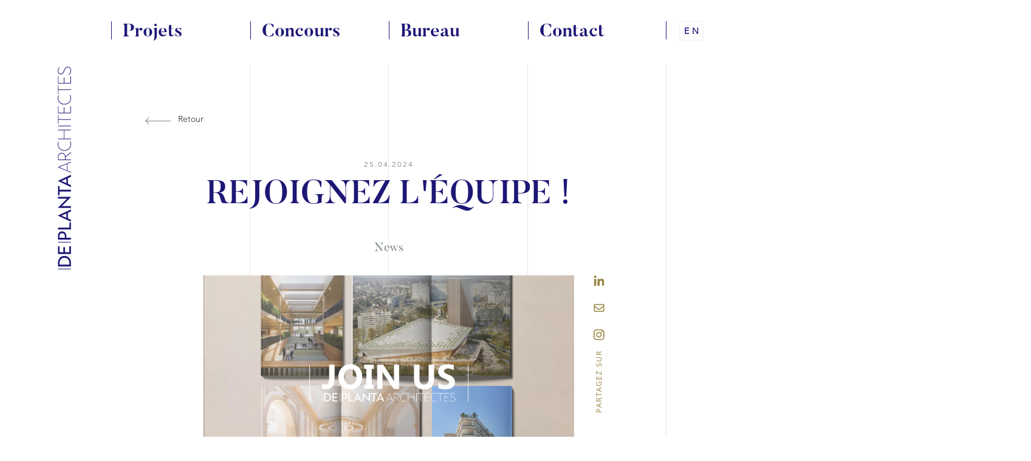

--- FILE ---
content_type: text/html; charset=UTF-8
request_url: https://deplanta-architectes.ch/fr/actualites/join-us/
body_size: 4323
content:

<!DOCTYPE html>
<html lang="fr">
<head>
<meta http-equiv="Content-Type" content="text/html; charset=utf-8">
<base href="https://deplanta-architectes.ch/">
<meta name="viewport" content="width=device-width, initial-scale=1.0, maximum-scale=1.0, user-scalable=1">
<title>À l’origine de la démarche architecturale, il y a toujours un esprit créatif.</title>




<meta name="keywords" content="architecture,urbanisme,surélévation,transformation,rénovation,genève,suisse,BIM,building information modeling,construction,architecte" lang="fr" /><meta name="description" content="Inspiré par le dialogue qui donne vie à vos projets et sublime vos idées. Nous construisons des espaces vivants appelés à durer, qui nécessitent des réponses réalistes et pragmatiques. Un accompagnement de tous les instants, une rigueur dans l’exécution et de la flexibilité. C’est ainsi que nous concevons notre métier." lang="fr" />
	

<meta property="og:type" content="website" />
<meta property="og:title" content="À l’origine de la démarche architecturale, il y a toujours un esprit créatif." />
<meta property="og:description" content="Inspiré par le dialogue qui donne vie à vos projets et sublime vos idées. Nous construisons des espaces vivants appelés à durer, qui nécessitent des réponses réalistes et pragmatiques. Un accompagnement de tous les instants, une rigueur dans l’exécution et de la flexibilité. C’est ainsi que nous concevons notre métier." />
<meta property="og:url" content="https://deplanta-architectes.ch/fr/actualites/join-us/" />
<meta name="twitter:card" content="summary_large_image" />
	
<link href="https://deplanta-architectes.ch/fr/actualites/join-us" rel="canonical" />
<link href="https://deplanta-architectes.ch/fr/actualites/join-us" hreflang="fr" rel="alternate" />
<link href="https://deplanta-architectes.ch/en/news/85" hreflang="en" rel="alternate" />

<link href="js/common/dynamic.php" rel="stylesheet"> 
<link rel="stylesheet" type="text/css" href="js/common/owlcarousel/assets/owl.carousel.css?ck=1567587017">
<link rel="stylesheet" type="text/css" href="js/fslightbox/fslightbox.min.css?ck=1567587021">
<link rel="stylesheet" type="text/css" href="js/aos/dist/aos.css?ck=1567587015">
<link rel="stylesheet" type="text/css" href="css/hamburgers.css?ck=1747228946">
<link rel="stylesheet" type="text/css" href="js/Magnific-Popup-master/dist/magnific-popup.css?ck=1743772183">
<link rel="stylesheet" type="text/css" href="css/deplanta.css?ck=1754310183">

<script>
	var isTouchDevice = 'ontouchstart' in document.documentElement;
	var iOS = ['iPad', 'iPhone', 'iPod'].indexOf(navigator.platform) >= 0;

	
	
  var lanmmmenulink="<a href=\"\/en\/news\/85\" class=\"\">Anglais<\/a>";


(function (w) {
    if (w.$) // jQuery already loaded, we don't need this script
        return;
    var _funcs = [];
    w.$ = function (f) { // add functions to a queue
        _funcs.push(f);
    };
    w.defer$ = function () { // move the queue to jQuery's DOMReady
        while (f = _funcs.shift())
            $(f);
    };
})(window);
</script>


<!-- Global site tag (gtag.js) - Google Analytics -->
<script async src="https://www.googletagmanager.com/gtag/js?id=UA-146501549-1"></script>
<script>
 window.dataLayer = window.dataLayer || [];
 function gtag(){dataLayer.push(arguments);}
 gtag('js', new Date());

 gtag('config', 'UA-146501549-1');
</script>

</head>
<body class="actualites lan_fr withitem withoverlay">
<div id="content" class=" actualites ">
    
   
    

<div class="mymainnav_container">
<div  class="nomobile  inside " id="mymainnav"><div class='menudpa_0 ' data-subnav='subnav_3'><a href='/fr/projets'      class='btn_projets menudpa_0' data-menuid='3'  >Projets</a></div><div class='menudpa_0 ' data-subnav='subnav_34'><a href='/fr/concours'      class='btn_concours menudpa_0' data-menuid='34'  >Concours</a></div><div class='menudpa_0 ' data-subnav='subnav_4'><a href='/fr/bureau'      class='btn_page menudpa_0' data-menuid='4'  >Bureau</a></div><div class='menudpa_0 ' data-subnav='subnav_6'><a href='/fr/contact'      class='btn_page_contact menudpa_0' data-menuid='6'  >Contact</a></div>    <div class="menudpa menulan nomobile"> 
      
 <a href="/en/news/85" class=" menudpa menulan">en</a>
  </div>
</div>   
<button id="menumobile" class="mobile hamburger hamburger--spin mobile" type="button">
<span class="hamburger-box">
<span class="hamburger-inner"></span>
</span>
</button>


    
</div>    
    
    
 
 <div id="logo"><a href="/fr"><img id="logo_image" src="/img/logo.svg" ></a></div>   
    








<div class="inside actu_detail">
<div class="container_col ">
<div class="col col2" style="min-height: 10px;">
    <!--vide-->



</div>



<div class="col col8 padding_header" >
<div class="btn_back_container">	
<a href="/fr/actualites" class="btn_back" >Retour</a>
</div>
<div class="projet_num">25.04.2024</div>
<h1 class="actu_titre">Rejoignez l'équipe !</h1>
<div class="projet_categorie" >
News</div>



 <div class="container_share" >
<img  src="/users_uploads/actualites_actualites/generated/1550/deplanta-architectes-join-us-05.webp?ck=2024-04-29-155039"  alt="" srcset="/users_uploads/actualites_actualites/generated/1550/deplanta-architectes-join-us-05@2.webp?ck=2024-04-29-155039 2x"   >
   <div class="share">


<a href="https://www.linkedin.com/shareArticle?mini=true&url=http://deplanta-architectes.ch/fr/actualites/join-us&title=À l’origine de la démarche architecturale, il y a toujours un esprit créatif.&summary=Inspiré par le dialogue qui donne vie à vos projets et sublime vos idées. Nous construisons des espaces vivants appelés à durer, qui nécessitent des réponses réalistes et pragmatiques. Un accompagnement de tous les instants, une rigueur dans l’exécution et de la flexibilité. C’est ainsi que nous concevons notre métier.&source=Deplanta" target="_blank" class="link_share"><img src="/img/linkedin_add.svg" alt=""/></a>

<a href="mailto:?Subject=de Planta Architectes&Body=Bonjour, %0D%0A J'ai consulté le site de Planta Architectes :https://deplanta-architectes.ch/ %0D%0A Je pense que ce projet pourrait probablement vous intéresser. %0D%0A Cordialement,  %0D%0A http://deplanta-architectes.ch/fr/actualites/join-us" class="link_share"><img src="/img/mail_add.svg" alt=""/></a>
	
<a href="https://www.instagram.com/deplanta.architectes/" target="_blank" class="link_share" ><img src="/img/instagram_add.svg" alt=""/></a>
	
	
</div></div>

</div>

<div class="col col2">
<div class="spacer_col"><!--vide--></div>
</div>

<div class="col col3 "><div class="spacer_col"><!--vide--></div></div>
<div class="col col6 page_intro barre_top_right"></div>
<div class="col col3 "><div class="spacer_col"><!--vide--></div></div>
<div class="clear"> <!--vide--> </div>


<!--DEUX COLONNES + CONTENU-->
<div class="col col2">
<div class="spacer_col"><!--vide--></div>
</div>

<div class="col col8 content_page" data-aos="fade-up" >
<p>Vous &ecirc;tes un architecte passionn&eacute;, &agrave; la recherche d'une opportunit&eacute; dans le canton de Gen&egrave;ve? Rejoignez notre team DPAA! Nous recherchons un.e architecte dipl&ocirc;m&eacute;.e avec un minimum de 5 ans d'exp&eacute;rience en Suisse pour occuper le poste de chef.fe de projet. Vos responsabilit&eacute;s comprendront la conception architecturale, le d&eacute;veloppement de projet, la coordination technique et les d&eacute;marches administratives. La ma&icirc;trise de Revit et Autocad est essentielle, tout comme votre autonomie et votre engagement. Si vous &ecirc;tes pr&ecirc;t &agrave; relever ce d&eacute;fi, envoyez-nous votre lettre de motivation, votre CV et un portfolio illustrant votre exp&eacute;rience.</p>

<div class="clear"> <!--vide--> </div>
<div class="padding_45"><!--vide--></div>



</div>
<div class="col col2">
<div class="spacer_col"><!--vide--></div>
</div>

<div class="clear"> <!--vide--> </div>






<!--END container_col-->

<div class="clear"> <!--vide--> </div>
</div>
</div>



<div class="inside ">
<div class="container_col">
<div class="col col3"><div class="spacer_col"><!--vide--></div></div>
<div class="col col3  page_intro barre_bottom_right"><div class="spacer_col"><!--vide--></div> </div>
<div class="col col3  "><div class="spacer_col"><!--vide--></div> </div>
<div class="col col3 "><div class="spacer_col"><!--vide--></div> </div>
<div class="clear"> <!--vide--> </div>
</div>
</div>


<div class="inside">
<div class="container_col ">


<div class="col col3">
<div class="actualites_autres"></div>
<div class="spacer_col"><!--vide--></div>
</div>

<div class="col col3 col_actualites col_actualites_detail   firstlink" >
<div class="box_liste ">
<a href="/fr/actualites/construction-batiment" class=""> <!--vide-->  </a>
<div class="box_liste_img " style=" background-image:url(/users_uploads/actualites_actualites-vignette/generated/2104/3555-la-pommiere-chelene-maria-hmp-5502@2.webp?ck=2025-10-29-161043)" > <!--vide--> </div>

<div class="box_liste_text">
<div class="box_liste_date">29.10.2025</div>
<h2>Construction & Bâtiment</h2>
<div class="box_liste_resume">
<div class="box_liste_resume_content">

<!--vide--> 
</div>
</div>

</div>
</div>
</div>

<div class="col col3 col_actualites col_actualites_detail   firstlink" >
<div class="box_liste ">
<a href="/fr/actualites/hangar-a-bateau" class=""> <!--vide-->  </a>
<div class="box_liste_img " style=" background-image:url(/users_uploads/actualites_actualites-vignette/generated/2102/interieur-modifie@2.webp?ck=2025-10-23-143610)" > <!--vide--> </div>

<div class="box_liste_text">
<div class="box_liste_date">23.10.2025</div>
<h2>Hangar à bateau</h2>
<div class="box_liste_resume">
<div class="box_liste_resume_content">
<p>&nbsp;</p>
<p data-start="699" data-end="771">&nbsp;</p>
<!--vide--> 
</div>
</div>

</div>
</div>
</div>

<div class="col col3 col_actualites col_actualites_detail   firstlink" >
<div class="box_liste ">
<a href="/fr/actualites/prestige-design" class=""> <!--vide-->  </a>
<div class="box_liste_img " style=" background-image:url(/phpThumb/phpThumb.php?src=/users_uploads/actualites_actualites/68ecf433b46b2.jpg&sx=0&sy=997&sw=2121&sh=1208&w=800&h=456&q=90&f=webp&aoe=1)" > <!--vide--> </div>

<div class="box_liste_text">
<div class="box_liste_date">13.10.2025</div>
<h2>Prestige Design</h2>
<div class="box_liste_resume">
<div class="box_liste_resume_content">

<!--vide--> 
</div>
</div>

</div>
</div>
</div>





<div class="clear"> <!--vide--> </div>
<div class="padding_90"><!--vide--></div>
</div>
</div>

 



</div>
<div id="footer">
<div class="nomobile">    
   
    
<div class="inside">
<div class="container_col">



<div class="col col3 ">     
<!--vide-->
    
<div id="footer_adresse">
<img src="/img/logo_footer.svg" />
<div class="footer_adresse_col">
<p><strong>de Planta et Associ&eacute;s Architectes SA<br /></strong>Rue Blavignac 10 -&nbsp;1227 Carouge / Gen&egrave;ve<br />Suisse<br /><a href="tel:+41 22 702 10 77" rel="lightbox">T +41 22 702 10 77</a><br />architectes@deplanta-architectes.ch</p></div>
</div>  
</div>
 
<div class="col col3 ">     
<div class="footer_social">
<div class="footer_social_link">
<a href="https://www.linkedin.com/company/de-planta-associes-architectes/" target="_blank" class="link_social" ><img src="/img/linkedin.svg" alt=""/></a>
<a href="https://www.instagram.com/deplanta.architectes/" target="_blank" class="link_social" ><img style="margin-top: 6px" src="/img/instagram_white.svg" alt=""/></a>

         </div>
 </div>
</div>
       
       
 
<div class="col col3 ">         
<div class="footer_menu">
<ul  class="footernav" ><li class='  ' data-subnav='subnav_3'><a href='/fr/projets'   class='btn_projets  '  >Projets</a></li><li class='  ' data-subnav='subnav_34'><a href='/fr/concours'   class='btn_concours  '  >Concours</a></li><li class='  ' data-subnav='subnav_4'><a href='/fr/bureau'   class='btn_page  '  >Bureau</a></li><li class='  ' data-subnav='subnav_6'><a href='/fr/contact'   class='btn_page_contact  '  >Contact</a></li></ul><div class="clear"><!-- --></div></div>
</div>
       

 <div class="col col3 ">  
<div class="rubriques_quiklink_annexes">     
     
<div class="rubriques_quiklink">
<a href="/fr/actualites"   ><img src="/img/icone_actu.svg" alt=""/><span>Notre actualité</span></a><br>    
<a href="mailto:architectes@deplanta-architectes.ch"   ><img src="/img/icone_btn_contact.svg" alt=""/><span>Nous contacter</span></a><br>
<a href="https://maps.app.goo.gl/D7w7xF8ySLYs9t848"  target="_blank"  ><img src="/img/icone_btn_map.svg" alt=""/><span>Nous situer </span></a>
</div>
     
</div> 
     

 <div class="rubriques_annexes">
<a href="/fr/credits"   ><img src="/img/credits.svg" alt=""/></a><a href="/fr/cgu"   ><img src="/img/cgu.svg" alt=""/></a>
</div>     
</div>  
    
    
<div class="clear"> <!--vide--> </div>

</div>
</div>
</div>
    
 <!--FOOTER MOBILE-->   
 <div class="mobile">    
 <div id="footer_mobile">   
     <img src="/img/logo_footer_mobile.svg">
 <p><strong>de Planta et Associ&eacute;s Architectes SA<br /></strong>Rue Blavignac 10 -&nbsp;1227 Carouge / Gen&egrave;ve<br />Suisse<br /><a href="tel:+41 22 702 10 77" rel="lightbox">T +41 22 702 10 77</a><br />architectes@deplanta-architectes.ch</p>    
<div class="footer_menu_mobile">
<ul  class="footernav" ><li class='  ' data-subnav='subnav_3'><a href='/fr/projets'   class='btn_projets  '  >Projets</a></li><li class='  ' data-subnav='subnav_34'><a href='/fr/concours'   class='btn_concours  '  >Concours</a></li><li class='  ' data-subnav='subnav_4'><a href='/fr/bureau'   class='btn_page  '  >Bureau</a></li><li class='  ' data-subnav='subnav_6'><a href='/fr/contact'   class='btn_page_contact  '  >Contact</a></li></ul><div class="clear"><!-- --></div></div>     
  </div>    
 </div>
    
<div class="footer_social_link mobile">
<a href="https://www.linkedin.com/company/de-planta-associes-architectes/" target="_blank" class="link_social" ><img src="/img/linkedin_b.svg" alt=""/></a>
<a href="https://www.instagram.com/deplanta.architectes/" target="_blank" class="link_social" ><img style="margin-top: 6px" src="/img/instagram_b.svg" alt=""/></a>

         </div>
    
</div> <!--CUSTOME LINE -->
<div class="inside_custom_line_fond">
<div class="container_col">
<div class="col col3 fullheight border_line"> </div>
<div class="col col3 fullheight border_line"> </div>
<div class="col col3 fullheight border_line"> </div>
<div class="col col3 fullheight border_line "> </div>
<div class="clear"> <!--vide--> </div>
</div>
</div>  
    
 
<div class="mobile" id="menuoverlay">
<a id="btn_colse_menuoverlay" href="#"><img src="/img/btn_close_menuoverlay.svg"></a>       
 <div class="mobile_nav_content">         


<div class="mobile_nav_menu">  
<ul  class="mobile_nav" ><li class='menudpa  ' data-subnav='subnav_3'><a href='/fr/projets'      class='btn_projets menudpa ' data-menuid='3'  >Projets</a></li><li class='menudpa  ' data-subnav='subnav_34'><a href='/fr/concours'      class='btn_concours menudpa ' data-menuid='34'  >Concours</a></li><li class='menudpa  ' data-subnav='subnav_4'><a href='/fr/bureau'      class='btn_page menudpa ' data-menuid='4'  >Bureau</a></li><li class='menudpa  ' data-subnav='subnav_6'><a href='/fr/contact'      class='btn_page_contact menudpa ' data-menuid='6'  >Contact</a></li></ul> </div>

 <div class="rubriques_footer">    
     
     
<div class="rubriques_quiklink">
<a href="/fr/actualites"   ><img src="/img/icone_actu.svg" alt=""/><span>Notre actualité</span></a><br>   
<a href="mailto:architectes@deplanta-architectes.ch"   ><img src="/img/icone_btn_contact.svg" alt=""/><span>Nous contacter</span></a><br>
<a href="https://maps.app.goo.gl/D7w7xF8ySLYs9t848"  target="_blank"  ><img src="/img/icone_btn_map.svg" alt=""/><span>Nous situer</span></a>
</div>


<div class="menu_social_link">
<a href="https://www.linkedin.com/company/de-planta-associes-architectes/" target="_blank" class="link_social" ><img src="/img/linkedin.svg" alt=""/></a>
<a href="https://www.instagram.com/deplanta.architectes/" target="_blank" class="link_social" ><img style="margin-top: 2px;" src="/img/instagram_white.svg" alt=""/></a>

        </div>



<div class="rubriques_annexes">
<a href="/fr/credits"   ><img src="/img/credits.svg" alt=""/></a><a href="/fr/cgu"   ><img src="/img/cgu.svg" alt=""/></a>
</div>
     
</div>

<div class="clear"> <!--vide--> </div>

 </div>  
</div>
   
</body>
</html>



<script src="js/common/jquery.min.js?ck=1567587017"></script><script src="js/common/jquery-migrate.min.js?ck=1567587015"></script><script src="js/common/jquery.matchHeight-min.js?ck=1567587017"></script><script src="js/common/owlcarousel/owl.carousel.js?ck=1567587017"></script><script src="js/common/owlcarousel/owl.linked.js?ck=1567587018"></script><script src="js/aos/dist/aos.js?ck=1567587015"></script><script src="js/common/jquery.scrollTo.min.js?ck=1567587017"></script><script src="js/isotope.pkgd.min.js?ck=1567587021"></script><script src="js/packery-mode.pkgd.min.js?ck=1567587021"></script><script src="js/fslightbox/fslightbox.min.js?ck=1567587021"></script><script src="js/scrollmagic/ScrollMagic.min.js?ck=1744192112"></script><script src="js/scrollmagic/plugins/animation.gsap.min.js?ck=1744192104"></script><script src="js/scrollmagic/plugins/debug.addIndicators.min.js?ck=1744192102"></script><script src="js/lazyload.js?ck=1567587021"></script><script src="js/parallax.js?ck=1567587021"></script><script src="js/common/common.js?ck=1747391080"></script><script src="js/Magnific-Popup-master/dist/jquery.magnific-popup.js?ck=1743771725"></script><script src="js/deplanta.js?ck=1747391099"></script>
<script>defer$()</script>

--- FILE ---
content_type: text/css;charset=UTF-8
request_url: https://deplanta-architectes.ch/js/common/dynamic.php
body_size: 268
content:
.actualites_actualites{ width:100%; background-size:cover; display:inline-block; }
.actualites_actualites:after{ content:''; display:block; padding-top:57%; }
.actualites_vignette_actualitesvignette{ width:100%; background-size:cover; display:inline-block; }
.actualites_vignette_actualitesvignette:after{ content:''; display:block; padding-top:94.163424124514%; }
.boxfull_homeslider{ width:100%; background-size:cover; display:inline-block; }
.boxfull_homeslider:after{ content:''; display:block; padding-top:36.521739130435%; }
.box_liens_boxliens{ width:100%; background-size:cover; display:inline-block; }
.box_liens_boxliens:after{ content:''; display:block; padding-top:90%; }
.hero_hero{ width:100%; background-size:cover; display:inline-block; }
.hero_hero:after{ content:''; display:block; padding-top:36.95652173913%; }
.histoire_histoire{ width:100%; background-size:cover; display:inline-block; }
.histoire_histoire:after{ content:''; display:block; padding-top:70%; }
.homeslider_homeslider{ width:100%; background-size:cover; display:inline-block; }
.homeslider_homeslider:after{ content:''; display:block; padding-top:35%; }
.menu_menu{ width:100%; background-size:cover; display:inline-block; }
.menu_menu:after{ content:''; display:block; padding-top:29.565217391304%; }
.menu_menu_type_projet{ width:100%; background-size:cover; display:inline-block; }
.menu_menu_type_projet:after{ content:''; display:block; padding-top:57%; }
.projets_projet{ width:100%; background-size:cover; display:inline-block; }
.projets_projet:after{ content:''; display:block; padding-top:57%; }
.services_service{ width:100%; background-size:cover; display:inline-block; }
.services_service:after{ content:''; display:block; padding-top:120.27027027027%; }
.team_team{ width:100%; background-size:cover; display:inline-block; }
.team_team:after{ content:''; display:block; padding-top:109.44625407166%; }
.video_video{ width:100%; background-size:cover; display:inline-block; }
.video_video:after{ content:''; display:block; padding-top:75%; }


--- FILE ---
content_type: text/css
request_url: https://deplanta-architectes.ch/css/hamburgers.css?ck=1747228946
body_size: 2126
content:
/*!
 * Hamburgers
 * @description Tasty CSS-animated hamburgers
 * @author Jonathan Suh @jonsuh
 * @site https://jonsuh.com/hamburgers
 * @link https://github.com/jonsuh/hamburgers
 */.hamburger {
    padding: 0px 0px 0px 0px;
	display: inline-block;
	cursor: pointer;
	transition-property: opacity, filter;
	transition-duration: 0.15s;
	transition-timing-function: linear;
	font: inherit;
	color: inherit;
	text-transform: none;
	background-color: transparent;
	border: 0;
	margin: 0;
	overflow: visible;
    position: absolute;
    right: 16px;
    top: 30px;    
    z-index: 999999999;
}
.hamburger:hover {
	opacity: 0.7
}
.hamburger-box {
	width: 28px;
	height: 26px;
	display: inline-block;
	position: relative
}
.hamburger-inner {
	display: block;
	top: 50%;
	margin-top: -1px
}
.hamburger-inner, .hamburger-inner::before, .hamburger-inner::after {
	width: 28px;
	height: 3.5px;
	background-color: #1D1776;
/*	border-radius: 4px;*/
	position: absolute;
	transition-property: transform;
	transition-duration: 0.15s;
	transition-timing-function: ease
}

.hamburger.is-active .hamburger-inner, .hamburger.is-active .hamburger-inner::before, .hamburger.is-active .hamburger-inner::after {
    background-color: #FFF;
}
.hamburger-inner::before, .hamburger-inner::after {
	content: "";
	display: block
}
.hamburger-inner::before {
	top: -11px
}
.hamburger-inner::after {
	bottom: -11px
}
.hamburger--3dx .hamburger-box {
	perspective: 20px
}
.hamburger--3dx .hamburger-inner {
	transition: transform 0.2s cubic-bezier(0.645, 0.045, 0.355, 1), background-color 0s 0.1s cubic-bezier(0.645, 0.045, 0.355, 1)
}
.hamburger--3dx .hamburger-inner::before, .hamburger--3dx .hamburger-inner::after {
	transition: transform 0s 0.1s cubic-bezier(0.645, 0.045, 0.355, 1)
}
.hamburger--3dx.is-active .hamburger-inner {
	background-color: transparent;
	transform: rotateY(180deg);

}
.hamburger--3dx.is-active .hamburger-inner::before {
	transform: translate3d(0, 4px, 0) rotate(45deg)
}
.hamburger--3dx.is-active .hamburger-inner::after {
	transform: translate3d(0, -4px, 0) rotate(-45deg)
}
.hamburger--3dx-r .hamburger-box {
	perspective: 28px
}
.hamburger--3dx-r .hamburger-inner {
	transition: transform 0.2s cubic-bezier(0.645, 0.045, 0.355, 1), background-color 0s 0.1s cubic-bezier(0.645, 0.045, 0.355, 1)
}
.hamburger--3dx-r .hamburger-inner::before, .hamburger--3dx-r .hamburger-inner::after {
	transition: transform 0s 0.1s cubic-bezier(0.645, 0.045, 0.355, 1)
}
.hamburger--3dx-r.is-active .hamburger-inner {
	background-color: transparent;
	transform: rotateY(-180deg)
}
.hamburger--3dx-r.is-active .hamburger-inner::before {
	transform: translate3d(0, 4px, 0) rotate(45deg)
}
.hamburger--3dx-r.is-active .hamburger-inner::after {
	transform: translate3d(0, -4px, 0) rotate(-45deg)
}
.hamburger--3dy .hamburger-box {
	perspective: 28px
}
.hamburger--3dy .hamburger-inner {
	transition: transform 0.2s cubic-bezier(0.645, 0.045, 0.355, 1), background-color 0s 0.1s cubic-bezier(0.645, 0.045, 0.355, 1)
}
.hamburger--3dy .hamburger-inner::before, .hamburger--3dy .hamburger-inner::after {
	transition: transform 0s 0.1s cubic-bezier(0.645, 0.045, 0.355, 1)
}
.hamburger--3dy.is-active .hamburger-inner {
	background-color: transparent;
	transform: rotateX(-180deg)
}
.hamburger--3dy.is-active .hamburger-inner::before {
	transform: translate3d(0, 4px, 0) rotate(45deg)
}
.hamburger--3dy.is-active .hamburger-inner::after {
	transform: translate3d(0, -4px, 0) rotate(-45deg)
}
.hamburger--3dy-r .hamburger-box {
	perspective: 28px
}
.hamburger--3dy-r .hamburger-inner {
	transition: transform 0.2s cubic-bezier(0.645, 0.045, 0.355, 1), background-color 0s 0.1s cubic-bezier(0.645, 0.045, 0.355, 1)
}
.hamburger--3dy-r .hamburger-inner::before, .hamburger--3dy-r .hamburger-inner::after {
	transition: transform 0s 0.1s cubic-bezier(0.645, 0.045, 0.355, 1)
}
.hamburger--3dy-r.is-active .hamburger-inner {
	background-color: transparent;
	transform: rotateX(180deg)
}
.hamburger--3dy-r.is-active .hamburger-inner::before {
	transform: translate3d(0, 4px, 0) rotate(45deg)
}
.hamburger--3dy-r.is-active .hamburger-inner::after {
	transform: translate3d(0, -4px, 0) rotate(-45deg)
}
.hamburger--arrow.is-active .hamburger-inner::before {
	transform: translate3d(-2.8px, 0, 0) rotate(-45deg) scale(0.7, 1)
}
.hamburger--arrow.is-active .hamburger-inner::after {
	transform: translate3d(-2.8px, 0, 0) rotate(45deg) scale(0.7, 1)
}
.hamburger--arrow-r.is-active .hamburger-inner::before {
	transform: translate3d(2.8px, 0, 0) rotate(45deg) scale(0.7, 1)
}
.hamburger--arrow-r.is-active .hamburger-inner::after {
	transform: translate3d(2.8px, 0, 0) rotate(-45deg) scale(0.7, 1)
}
.hamburger--arrowalt .hamburger-inner::before {
	transition: top 0.1s 0.15s ease, transform 0.15s cubic-bezier(0.165, 0.84, 0.44, 1)
}
.hamburger--arrowalt .hamburger-inner::after {
	transition: bottom 0.1s 0.15s ease, transform 0.15s cubic-bezier(0.165, 0.84, 0.44, 1)
}
.hamburger--arrowalt.is-active .hamburger-inner::before {
	top: 0;
	transform: translate3d(-2.8px, -3.5px, 0) rotate(-45deg) scale(0.7, 1);
	transition: top 0.1s ease, transform 0.15s 0.1s cubic-bezier(0.895, 0.03, 0.685, 0.22)
}
.hamburger--arrowalt.is-active .hamburger-inner::after {
	bottom: 0;
	transform: translate3d(-2.8px, 3.5px, 0) rotate(45deg) scale(0.7, 1);
	transition: bottom 0.1s ease, transform 0.15s 0.1s cubic-bezier(0.895, 0.03, 0.685, 0.22)
}
.hamburger--arrowalt-r .hamburger-inner::before {
	transition: top 0.1s 0.15s ease, transform 0.15s cubic-bezier(0.165, 0.84, 0.44, 1)
}
.hamburger--arrowalt-r .hamburger-inner::after {
	transition: bottom 0.1s 0.15s ease, transform 0.15s cubic-bezier(0.165, 0.84, 0.44, 1)
}
.hamburger--arrowalt-r.is-active .hamburger-inner::before {
	top: 0;
	transform: translate3d(2.8px, -3.5px, 0) rotate(45deg) scale(0.7, 1);
	transition: top 0.1s ease, transform 0.15s 0.1s cubic-bezier(0.895, 0.03, 0.685, 0.22)
}
.hamburger--arrowalt-r.is-active .hamburger-inner::after {
	bottom: 0;
	transform: translate3d(2.8px, 3.5px, 0) rotate(-45deg) scale(0.7, 1);
	transition: bottom 0.1s ease, transform 0.15s 0.1s cubic-bezier(0.895, 0.03, 0.685, 0.22)
}
.hamburger--boring .hamburger-inner, .hamburger--boring .hamburger-inner::before, .hamburger--boring .hamburger-inner::after {
	transition-property: none
}
.hamburger--boring.is-active .hamburger-inner {
	transform: rotate(45deg)
}
.hamburger--boring.is-active .hamburger-inner::before {
	top: 0;
	opacity: 0
}
.hamburger--boring.is-active .hamburger-inner::after {
	bottom: 0;
	transform: rotate(-90deg)
}
.hamburger--collapse .hamburger-inner {
	top: auto;
	bottom: 0;
	transition-duration: 0.15s;
	transition-delay: 0.15s;
	transition-timing-function: cubic-bezier(0.55, 0.055, 0.675, 0.19)
}
.hamburger--collapse .hamburger-inner::after {
	top: -8px;
	transition: top 0.3s 0.3s cubic-bezier(0.33333, 0.66667, 0.66667, 1), opacity 0.1s linear
}
.hamburger--collapse .hamburger-inner::before {
	transition: top 0.12s 0.3s cubic-bezier(0.33333, 0.66667, 0.66667, 1), transform 0.15s cubic-bezier(0.55, 0.055, 0.675, 0.19)
}
.hamburger--collapse.is-active .hamburger-inner {
	transform: translate3d(0, -4px, 0) rotate(-45deg);
	transition-delay: 0.32s;
	transition-timing-function: cubic-bezier(0.215, 0.61, 0.355, 1)
}
.hamburger--collapse.is-active .hamburger-inner::after {
	top: 0;
	opacity: 0;
	transition: top 0.3s cubic-bezier(0.33333, 0, 0.66667, 0.33333), opacity 0.1s 0.27s linear
}
.hamburger--collapse.is-active .hamburger-inner::before {
	top: 0;
	transform: rotate(-90deg);
	transition: top 0.12s 0.18s cubic-bezier(0.33333, 0, 0.66667, 0.33333), transform 0.15s 0.42s cubic-bezier(0.215, 0.61, 0.355, 1)
}
.hamburger--collapse-r .hamburger-inner {
	top: auto;
	bottom: 0;
	transition-duration: 0.15s;
	transition-delay: 0.15s;
	transition-timing-function: cubic-bezier(0.55, 0.055, 0.675, 0.19)
}
.hamburger--collapse-r .hamburger-inner::after {
	top: -8px;
	transition: top 0.3s 0.3s cubic-bezier(0.33333, 0.66667, 0.66667, 1), opacity 0.1s linear
}
.hamburger--collapse-r .hamburger-inner::before {
	transition: top 0.12s 0.3s cubic-bezier(0.33333, 0.66667, 0.66667, 1), transform 0.15s cubic-bezier(0.55, 0.055, 0.675, 0.19)
}
.hamburger--collapse-r.is-active .hamburger-inner {
	transform: translate3d(0, -4px, 0) rotate(45deg);
	transition-delay: 0.32s;
	transition-timing-function: cubic-bezier(0.215, 0.61, 0.355, 1)
}
.hamburger--collapse-r.is-active .hamburger-inner::after {
	top: 0;
	opacity: 0;
	transition: top 0.3s cubic-bezier(0.33333, 0, 0.66667, 0.33333), opacity 0.1s 0.27s linear
}
.hamburger--collapse-r.is-active .hamburger-inner::before {
	top: 0;
	transform: rotate(90deg);
	transition: top 0.12s 0.18s cubic-bezier(0.33333, 0, 0.66667, 0.33333), transform 0.15s 0.42s cubic-bezier(0.215, 0.61, 0.355, 1)
}
.hamburger--elastic .hamburger-inner {
	top: 1px;
	transition-duration: 0.4s;
	transition-timing-function: cubic-bezier(0.68, -0.55, 0.265, 1.55)
}
.hamburger--elastic .hamburger-inner::before {
	top: 7px;
	transition: opacity 0.15s 0.4s ease
}
.hamburger--elastic .hamburger-inner::after {
	top: 14px;
	transition: transform 0.4s cubic-bezier(0.68, -0.55, 0.265, 1.55)
}
.hamburger--elastic.is-active .hamburger-inner {
	transform: translate3d(0, 4px, 0) rotate(135deg);
	transition-delay: 0.1s
}
.hamburger--elastic.is-active .hamburger-inner::before {
	transition-delay: 0s;
	opacity: 0
}
.hamburger--elastic.is-active .hamburger-inner::after {
	transform: translate3d(0, -8px, 0) rotate(-270deg);
	transition-delay: 0.1s;
    top: 8px;
}
.hamburger--elastic-r .hamburger-inner {
	top: 1px;
	transition-duration: 0.4s;
	transition-timing-function: cubic-bezier(0.68, -0.55, 0.265, 1.55)
}
.hamburger--elastic-r .hamburger-inner::before {
	top: 4px;
	transition: opacity 0.15s 0.4s ease
}
.hamburger--elastic-r .hamburger-inner::after {
	top: 8px;
	transition: transform 0.4s cubic-bezier(0.68, -0.55, 0.265, 1.55)
}
.hamburger--elastic-r.is-active .hamburger-inner {
	transform: translate3d(0, 4px, 0) rotate(-135deg);
	transition-delay: 0.1s
}
.hamburger--elastic-r.is-active .hamburger-inner::before {
	transition-delay: 0s;
	opacity: 0
}
.hamburger--elastic-r.is-active .hamburger-inner::after {
	transform: translate3d(0, -8px, 0) rotate(270deg);
	transition-delay: 0.1s
}
.hamburger--emphatic {
	overflow: hidden
}
.hamburger--emphatic .hamburger-inner {
	transition: background-color 0.2s 0.25s ease-in
}
.hamburger--emphatic .hamburger-inner::before {
	left: 0;
	transition: transform 0.2s cubic-bezier(0.6, 0.04, 0.98, 0.335), top 0.05s 0.2s linear, left 0.2s 0.25s ease-in
}
.hamburger--emphatic .hamburger-inner::after {
	top: 4px;
	right: 0;
	transition: transform 0.2s cubic-bezier(0.6, 0.04, 0.98, 0.335), top 0.05s 0.2s linear, right 0.2s 0.25s ease-in
}
.hamburger--emphatic.is-active .hamburger-inner {
	transition-delay: 0s;
	transition-timing-function: ease-out;
	background-color: transparent
}
.hamburger--emphatic.is-active .hamburger-inner::before {
	left: -28px;
	top: -28px;
	transform: translate3d(28px, 28px, 0) rotate(45deg);
	transition: left 0.2s ease-out, top 0.05s 0.2s linear, transform 0.2s 0.25s cubic-bezier(0.075, 0.82, 0.165, 1)
}
.hamburger--emphatic.is-active .hamburger-inner::after {
	right: -28px;
	top: -28px;
	transform: translate3d(-28px, 28px, 0) rotate(-45deg);
	transition: right 0.2s ease-out, top 0.05s 0.2s linear, transform 0.2s 0.25s cubic-bezier(0.075, 0.82, 0.165, 1)
}
.hamburger--emphatic-r {
	overflow: hidden
}
.hamburger--emphatic-r .hamburger-inner {
	transition: background-color 0.2s 0.25s ease-in
}
.hamburger--emphatic-r .hamburger-inner::before {
	left: 0;
	transition: transform 0.2s cubic-bezier(0.6, 0.04, 0.98, 0.335), top 0.05s 0.2s linear, left 0.2s 0.25s ease-in
}
.hamburger--emphatic-r .hamburger-inner::after {
	top: 4px;
	right: 0;
	transition: transform 0.2s cubic-bezier(0.6, 0.04, 0.98, 0.335), top 0.05s 0.2s linear, right 0.2s 0.25s ease-in
}
.hamburger--emphatic-r.is-active .hamburger-inner {
	transition-delay: 0s;
	transition-timing-function: ease-out;
	background-color: transparent
}
.hamburger--emphatic-r.is-active .hamburger-inner::before {
	left: -28px;
	top: 28px;
	transform: translate3d(28px, -28px, 0) rotate(-45deg);
	transition: left 0.2s ease-out, top 0.05s 0.2s linear, transform 0.2s 0.25s cubic-bezier(0.075, 0.82, 0.165, 1)
}
.hamburger--emphatic-r.is-active .hamburger-inner::after {
	right: -28px;
	top: 28px;
	transform: translate3d(-28px, -28px, 0) rotate(45deg);
	transition: right 0.2s ease-out, top 0.05s 0.2s linear, transform 0.2s 0.25s cubic-bezier(0.075, 0.82, 0.165, 1)
}
.hamburger--slider .hamburger-inner {
	top: 1px
}
.hamburger--slider .hamburger-inner::before {
	top: 4px;
	transition-property: transform, opacity;
	transition-timing-function: ease;
	transition-duration: 0.2s
}
.hamburger--slider .hamburger-inner::after {
	top: 8px
}
.hamburger--slider.is-active .hamburger-inner {
	transform: translate3d(0, 4px, 0) rotate(45deg)
}
.hamburger--slider.is-active .hamburger-inner::before {
	transform: rotate(-45deg) translate3d(-2px, -2px, 0);
	opacity: 0
}
.hamburger--slider.is-active .hamburger-inner::after {
	transform: translate3d(0, -8px, 0) rotate(-90deg)
}
.hamburger--slider-r .hamburger-inner {
	top: 1px
}
.hamburger--slider-r .hamburger-inner::before {
	top: 4px;
	transition-property: transform, opacity;
	transition-timing-function: ease;
	transition-duration: 0.2s
}
.hamburger--slider-r .hamburger-inner::after {
	top: 8px
}
.hamburger--slider-r.is-active .hamburger-inner {
	transform: translate3d(0, 4px, 0) rotate(-45deg)
}
.hamburger--slider-r.is-active .hamburger-inner::before {
	transform: rotate(45deg) translate3d(2px, -2px, 0);
	opacity: 0
}
.hamburger--slider-r.is-active .hamburger-inner::after {
	transform: translate3d(0, -8px, 0) rotate(90deg)
}
.hamburger--spring .hamburger-inner {
	top: 1px;
	transition: background-color 0s 0.15s linear
}
.hamburger--spring .hamburger-inner::before {
	top: 4px;
	transition: top 0.12s 0.3s cubic-bezier(0.33333, 0.66667, 0.66667, 1), transform 0.15s cubic-bezier(0.55, 0.055, 0.675, 0.19)
}
.hamburger--spring .hamburger-inner::after {
	top: 8px;
	transition: top 0.3s 0.3s cubic-bezier(0.33333, 0.66667, 0.66667, 1), transform 0.15s cubic-bezier(0.55, 0.055, 0.675, 0.19)
}
.hamburger--spring.is-active .hamburger-inner {
	transition-delay: 0.32s;
	background-color: transparent
}
.hamburger--spring.is-active .hamburger-inner::before {
	top: 0;
	transition: top 0.12s 0.18s cubic-bezier(0.33333, 0, 0.66667, 0.33333), transform 0.15s 0.32s cubic-bezier(0.215, 0.61, 0.355, 1);
	transform: translate3d(0, 4px, 0) rotate(45deg)
}
.hamburger--spring.is-active .hamburger-inner::after {
	top: 0;
	transition: top 0.3s cubic-bezier(0.33333, 0, 0.66667, 0.33333), transform 0.15s 0.32s cubic-bezier(0.215, 0.61, 0.355, 1);
	transform: translate3d(0, 4px, 0) rotate(-45deg)
}
.hamburger--spring-r .hamburger-inner {
	top: auto;
	bottom: 0;
	transition-duration: 0.15s;
	transition-delay: 0s;
	transition-timing-function: cubic-bezier(0.55, 0.055, 0.675, 0.19)
}
.hamburger--spring-r .hamburger-inner::after {
	top: -8px;
	transition: top 0.3s 0.3s cubic-bezier(0.33333, 0.66667, 0.66667, 1), opacity 0s linear
}
.hamburger--spring-r .hamburger-inner::before {
	transition: top 0.12s 0.3s cubic-bezier(0.33333, 0.66667, 0.66667, 1), transform 0.15s cubic-bezier(0.55, 0.055, 0.675, 0.19)
}
.hamburger--spring-r.is-active .hamburger-inner {
	transform: translate3d(0, -4px, 0) rotate(-45deg);
	transition-delay: 0.32s;
	transition-timing-function: cubic-bezier(0.215, 0.61, 0.355, 1)
}
.hamburger--spring-r.is-active .hamburger-inner::after {
	top: 0;
	opacity: 0;
	transition: top 0.3s cubic-bezier(0.33333, 0, 0.66667, 0.33333), opacity 0s 0.32s linear
}
.hamburger--spring-r.is-active .hamburger-inner::before {
	top: 0;
	transform: rotate(90deg);
	transition: top 0.12s 0.18s cubic-bezier(0.33333, 0, 0.66667, 0.33333), transform 0.15s 0.32s cubic-bezier(0.215, 0.61, 0.355, 1)
}
.hamburger--stand .hamburger-inner {
	transition: transform 0.1s 0.22s cubic-bezier(0.55, 0.055, 0.675, 0.19), background-color 0s 0.1s linear
}
.hamburger--stand .hamburger-inner::before {
	transition: top 0.1s 0.1s ease-in, transform 0.1s 0s cubic-bezier(0.55, 0.055, 0.675, 0.19)
}
.hamburger--stand .hamburger-inner::after {
	transition: bottom 0.1s 0.1s ease-in, transform 0.1s 0s cubic-bezier(0.55, 0.055, 0.675, 0.19)
}
.hamburger--stand.is-active .hamburger-inner {
	transform: rotate(90deg);
	background-color: transparent;
	transition: transform 0.1s 0s cubic-bezier(0.215, 0.61, 0.355, 1), background-color 0s 0.22s linear
}
.hamburger--stand.is-active .hamburger-inner::before {
	top: 0;
	transform: rotate(-45deg);
	transition: top 0.1s 0.12s ease-out, transform 0.1s 0.22s cubic-bezier(0.215, 0.61, 0.355, 1)
}
.hamburger--stand.is-active .hamburger-inner::after {
	bottom: 0;
	transform: rotate(45deg);
	transition: bottom 0.1s 0.12s ease-out, transform 0.1s 0.22s cubic-bezier(0.215, 0.61, 0.355, 1)
}
.hamburger--stand-r .hamburger-inner {
	transition: transform 0.1s 0.22s cubic-bezier(0.55, 0.055, 0.675, 0.19), background-color 0s 0.1s linear
}
.hamburger--stand-r .hamburger-inner::before {
	transition: top 0.1s 0.1s ease-in, transform 0.1s 0s cubic-bezier(0.55, 0.055, 0.675, 0.19)
}
.hamburger--stand-r .hamburger-inner::after {
	transition: bottom 0.1s 0.1s ease-in, transform 0.1s 0s cubic-bezier(0.55, 0.055, 0.675, 0.19)
}
.hamburger--stand-r.is-active .hamburger-inner {
	transform: rotate(-90deg);
	background-color: transparent;
	transition: transform 0.1s 0s cubic-bezier(0.215, 0.61, 0.355, 1), background-color 0s 0.22s linear
}
.hamburger--stand-r.is-active .hamburger-inner::before {
	top: 0;
	transform: rotate(-45deg);
	transition: top 0.1s 0.12s ease-out, transform 0.1s 0.22s cubic-bezier(0.215, 0.61, 0.355, 1)
}
.hamburger--stand-r.is-active .hamburger-inner::after {
	bottom: 0;
	transform: rotate(45deg);
	transition: bottom 0.1s 0.12s ease-out, transform 0.1s 0.22s cubic-bezier(0.215, 0.61, 0.355, 1)
}
.hamburger--spin .hamburger-inner {
	transition-duration: 0.3s;
	transition-timing-function: cubic-bezier(0.55, 0.055, 0.675, 0.19)
}
.hamburger--spin .hamburger-inner::before {
	transition: top 0.1s 0.34s ease-in, opacity 0.1s ease-in
}
.hamburger--spin .hamburger-inner::after {
	transition: bottom 0.1s 0.34s ease-in, transform 0.3s cubic-bezier(0.55, 0.055, 0.675, 0.19)
}
.hamburger--spin.is-active .hamburger-inner {
	transform: rotate(225deg);
	transition-delay: 0.14s;
	transition-timing-function: cubic-bezier(0.215, 0.61, 0.355, 1)
}
.hamburger--spin.is-active .hamburger-inner::before {
	top: 0;
	opacity: 0;
	transition: top 0.1s ease-out, opacity 0.1s 0.14s ease-out
}
.hamburger--spin.is-active .hamburger-inner::after {
	bottom: 0;
	transform: rotate(-90deg);
	transition: bottom 0.1s ease-out, transform 0.3s 0.14s cubic-bezier(0.215, 0.61, 0.355, 1)
}
.hamburger--spin-r .hamburger-inner {
	transition-duration: 0.3s;
	transition-timing-function: cubic-bezier(0.55, 0.055, 0.675, 0.19)
}
.hamburger--spin-r .hamburger-inner::before {
	transition: top 0.1s 0.34s ease-in, opacity 0.1s ease-in
}
.hamburger--spin-r .hamburger-inner::after {
	transition: bottom 0.1s 0.34s ease-in, transform 0.3s cubic-bezier(0.55, 0.055, 0.675, 0.19)
}
.hamburger--spin-r.is-active .hamburger-inner {
	transform: rotate(-225deg);
	transition-delay: 0.14s;
	transition-timing-function: cubic-bezier(0.215, 0.61, 0.355, 1)
}
.hamburger--spin-r.is-active .hamburger-inner::before {
	top: 0;
	opacity: 0;
	transition: top 0.1s ease-out, opacity 0.1s 0.14s ease-out
}
.hamburger--spin-r.is-active .hamburger-inner::after {
	bottom: 0;
	transform: rotate(-90deg);
	transition: bottom 0.1s ease-out, transform 0.3s 0.14s cubic-bezier(0.215, 0.61, 0.355, 1)
}
.hamburger--squeeze .hamburger-inner {
	transition-duration: 0.1s;
	transition-timing-function: cubic-bezier(0.55, 0.055, 0.675, 0.19)
}
.hamburger--squeeze .hamburger-inner::before {
	transition: top 0.1s 0.14s ease, opacity 0.1s ease;

}
.hamburger--squeeze .hamburger-inner::after {
	transition: bottom 0.1s 0.14s ease, transform 0.1s cubic-bezier(0.55, 0.055, 0.675, 0.19)
}
.hamburger--squeeze.is-active .hamburger-inner {
	transform: rotate(45deg);
	transition-delay: 0.14s;
	transition-timing-function: cubic-bezier(0.215, 0.61, 0.355, 1)
}
.hamburger--squeeze.is-active .hamburger-inner::before {
	top: 0;
	opacity: 0;
	transition: top 0.1s ease, opacity 0.1s 0.14s ease;
}
.hamburger--squeeze.is-active .hamburger-inner::after {
	bottom: 0;
	transform: rotate(-90deg);
	transition: bottom 0.1s ease, transform 0.1s 0.14s cubic-bezier(0.215, 0.61, 0.355, 1)
}
.hamburger--vortex .hamburger-inner {
	transition-duration: 0.3s;
	transition-timing-function: cubic-bezier(0.19, 1, 0.22, 1)
}
.hamburger--vortex .hamburger-inner::before, .hamburger--vortex .hamburger-inner::after {
	transition-duration: 0s;
	transition-delay: 0.1s;
	transition-timing-function: linear
}
.hamburger--vortex .hamburger-inner::before {
	transition-property: top, opacity
}
.hamburger--vortex .hamburger-inner::after {
	transition-property: bottom, transform
}
.hamburger--vortex.is-active .hamburger-inner {
	transform: rotate(765deg);
	transition-timing-function: cubic-bezier(0.19, 1, 0.22, 1)
}
.hamburger--vortex.is-active .hamburger-inner::before, .hamburger--vortex.is-active .hamburger-inner::after {
	transition-delay: 0s
}
.hamburger--vortex.is-active .hamburger-inner::before {
	top: 0;
	opacity: 0
}
.hamburger--vortex.is-active .hamburger-inner::after {
	bottom: 0;
	transform: rotate(90deg)
}
.hamburger--vortex-r .hamburger-inner {
	transition-duration: 0.3s;
	transition-timing-function: cubic-bezier(0.19, 1, 0.22, 1)
}
.hamburger--vortex-r .hamburger-inner::before, .hamburger--vortex-r .hamburger-inner::after {
	transition-duration: 0s;
	transition-delay: 0.1s;
	transition-timing-function: linear
}
.hamburger--vortex-r .hamburger-inner::before {
	transition-property: top, opacity
}
.hamburger--vortex-r .hamburger-inner::after {
	transition-property: bottom, transform
}
.hamburger--vortex-r.is-active .hamburger-inner {
	transform: rotate(-765deg);
	transition-timing-function: cubic-bezier(0.19, 1, 0.22, 1)
}
.hamburger--vortex-r.is-active .hamburger-inner::before, .hamburger--vortex-r.is-active .hamburger-inner::after {
	transition-delay: 0s
}
.hamburger--vortex-r.is-active .hamburger-inner::before {
	top: 0;
	opacity: 0
}
.hamburger--vortex-r.is-active .hamburger-inner::after {
	bottom: 0;
	transform: rotate(-90deg)
}


--- FILE ---
content_type: text/css
request_url: https://deplanta-architectes.ch/css/deplanta.css?ck=1754310183
body_size: 15307
content:

    @import url("https://fast.fonts.net/lt/1.css?apiType=css&c=66af92f5-db4b-472d-90f2-871655bf168a&fontids=1475512,1475518,1475548");
    @font-face{
        font-family:"Avenir_LT_Book";
        src:url("Fonts/1475512/920c15d4-2d04-48b5-8e84-e3bf5e3828d9.eot?#iefix");
        src:url("Fonts/1475512/920c15d4-2d04-48b5-8e84-e3bf5e3828d9.eot?#iefix") format("eot"),url("Fonts/1475512/fe2d00d9-aadd-40f7-a144-22a6f695aa8f.woff2") format("woff2"),url("Fonts/1475512/c3795fc9-e264-4795-9a19-b57086aa6f7b.woff") format("woff"),url("Fonts/1475512/ad6f5b5d-c8dd-4108-a4d8-fa659f795313.ttf") format("truetype");
    }
    @font-face{
        font-family:"Avenir LT W04_45 Book O1475518";
        src:url("Fonts/1475518/4b7102e7-0be6-40a1-b7c5-cbf990908c4d.eot?#iefix");
        src:url("Fonts/1475518/4b7102e7-0be6-40a1-b7c5-cbf990908c4d.eot?#iefix") format("eot"),url("Fonts/1475518/f396b95c-09cd-47de-92b4-e364e1f6c528.woff2") format("woff2"),url("Fonts/1475518/4a49b200-4d23-40b5-a1f8-165417ae3927.woff") format("woff"),url("Fonts/1475518/189b588f-69c6-429d-abb4-0b83ae5c8f6f.ttf") format("truetype");
    }
    @font-face{
        font-family:"Avenir_LT_Heavy";
        src:url("Fonts/1475548/7ed39c78-4da5-42df-831b-798b2272d1ac.eot?#iefix");
        src:url("Fonts/1475548/7ed39c78-4da5-42df-831b-798b2272d1ac.eot?#iefix") format("eot"),url("Fonts/1475548/e9b44b79-923f-49b3-837c-290bc70628cc.woff2") format("woff2"),url("Fonts/1475548/fbd14ec6-aa86-4ccd-af83-931d5eb79910.woff") format("woff"),url("Fonts/1475548/0d230b6d-eb52-48b7-9c4b-c3f876465fe6.ttf") format("truetype");
    }
	
	
@font-face {
font-family: 'Butler Regular';
font-style: normal;
font-weight: normal;
src: local('Butler Regular'), url('Fonts/Butler_Regular.woff') format('woff');
}


@font-face {
font-family: 'Butler UltraLight';
font-style: normal;
font-weight: normal;
src: local('Butler UltraLight'), url('Fonts/Butler_Ultra_Light.woff') format('woff');
}


@font-face {
font-family: 'Butler Light';
font-style: normal;
font-weight: normal;
src: local('Butler Light'), url('Fonts/Butler_Light.woff') format('woff');
}


@font-face {
font-family: 'Butler Medium';
font-style: normal;
font-weight: normal;
src: local('Butler Medium'), url('Fonts/Butler_Medium.woff') format('woff');
}


@font-face {
font-family: 'Butler Bold';
font-style: normal;
font-weight: normal;
src: local('Butler Bold'), url('Fonts/Butler_Bold.woff') format('woff');
}


@font-face {
font-family: 'Butler ExtraBold';
font-style: normal;
font-weight: normal;
src: local('Butler ExtraBold'), url('Fonts/Butler_ExtraBold.woff') format('woff');
}


@font-face {
font-family: 'Butler Black';
font-style: normal;
font-weight: normal;
src: local('Butler Black'), url('Fonts/Butler_Black.woff') format('woff');
}


body, html {
    font-family:"Avenir_LT_Book";
	font-size: 14px;
	color: #3F4447;
	background-color: #FFF;
	font-weight: 400;
	
	
	text-rendering: auto;
	text-rendering: optimizeLegibility;
	text-rendering: geometricPrecision;
	font-smooth: always;
	
	font-smoothing: antialiased;
	-moz-font-smoothing: antialiased;
	-webkit-font-smoothing: subpixel-antialiased;
	-webkit-font-smoothing: antialiased;
	-moz-osx-font-smoothing: grayscale;
	overflow-x: hidden;
}



body{
	
-webkit-animation: fadein 2s; 
-moz-animation: fadein 2s; 
-ms-animation: fadein 2s; 
-o-animation: fadein 2s; 
animation: fadein 2s;	
	
	
}




 * {
	padding: 0px;
	margin: 0px;

}

a {
	 color: #B69C71;
/*	transition: color 0.5s;*/
	text-decoration:none;
}

a:hover{
 	color: #404040;
	text-decoration:none;
}


p {
	 line-height: 1.6em;
     padding-bottom: 10px;
}

strong, b{
	font-family: 'Avenir_LT_Heavy';
	font-feature-settings: 'clig' 0;
	font-weight: normal; 
	font-style: normal; 
}



h1, h2, h3, h4, h5, h6{ 

	 font-feature-settings: 'clig' 0;
	font-weight: normal; 
	font-style: normal; 

}


h1 {
	font-family: 'Butler Medium';
	font-size: 3.857em;
	color: #1D1776;
	line-height: 1.296em;
	padding-bottom:40px;
    text-transform: uppercase;
}

h1.header_titre{
	position:absolute;
	right:102px;
	top:270px;
	text-transform: uppercase;
	white-space:nowrap;
}


.header_titre_28 h1.header_titre{
	right:30px;
}

#gtx-trans { display:none ! important;

}


.page_contact h1.header_titre{
	text-transform: none;
}
.page_contact h2{
	text-transform: uppercase;
}
.homepage h1.header_titre{
	font-size: 54px;
	font-weight:400;
	color: #FFFFFF;
	letter-spacing: 3px;
	line-height: 70px;
	text-shadow: 0 0 8px rgba(19,41,75,0.09);
	right:40px;
	top:400px;
}


h2 {
	font-family: 'Butler Medium';
	/*font-size: 3em;*/
	font-size: 42px;
	color: #1D1776;
	line-height: 1.286em;
	letter-spacing:2px;
}

h3 {
	font-family: 'Butler Bold';
	/*font-size: 2em;*/
	font-size: 28px;
	color: #1D1776;
	line-height: 1.286em;
	padding-bottom:15px;
}
h4 {
	font-family: 'Avenir_LT_Book';
	font-size: 1.286em;
	color: #998542;
	line-height: 1.5em;
	padding-bottom:22px;
	letter-spacing:3px;
}

h5 {
	font-family: 'Butler Bold';
	font-size: 1.714em;
	color: #1D1776;
	line-height: 1.167em;
	padding-bottom:40px;
}

h6 {
	font-family: 'Butler Medium';
	font-size: 1.571em;
	color: #1D1776;
	line-height: 1.182em;
/*	padding-bottom:40px;*/
}


img {
	border: 0px;
	max-width:100%;
}
.img_bgcover{
	background-position:center center;
	background-size: cover;
	background-repeat:no-repeat;
	transition: all .3s ease-in-out  
}

img.rondeImg{
	border-radius:50%;
}
table , iframe{
	width: 100%;
}



.clear {
	clear: both;
}

*:focus {
    outline: 0;
}
.myhr {
	 position: relative;
	width: 100% ;
	background-color: #E1E1E1;
	height: 1px;
	
}


.firstlink, .ajaxpopup {
	cursor: pointer;
}
.middle_top{
	position: absolute;
	top:50%;
    -webkit-transform: translateY(-50%);
     -moz-transform: translateY(-50%);
    -ms-transform: translateY(-50%);
    -o-transform: translateY(-50%);
	transform: translateY(-50%);
}

.content_page ul li{
	list-style:none;
	padding-left:20px;
	position: relative;
	margin-bottom: 8px;
	 line-height: 1.6em;
}

.content_page ul li:before{
	 content: '';
	 display: inline-block;
	 height:1px;
	 width:10px;
	 border-bottom:2px solid #1D1776;
	 
	color: #1D1776;
	
	margin-right: 5px;
	position: absolute;
	left: 0px;
	top: 10px;

}
.titre_line_right{
   padding-right: 24px;
}

.titre_line_right:after{
    content: '';
    position: absolute;
    right: 0px;
    height: 50px;
    width: 1px;
    background-color: #1D1776;
    top: -4px;
}

.titre_line_left{
   padding-left: 24px;
    
}

.titre_line_left:after{
    content: '';
    position: absolute;
    left: 0px;
    height: 50px;
    width: 1px;
    background-color: #1D1776;
    top: -4px;
}

/*/////////////BTN /////////*/

a.btn_fleche_right_after{
    padding-right: 26px;
    background-image: url(/img/arrow-right-long.svg);
    background-repeat: no-repeat;
    background-position: right center;
    color: #1d1776;
    
}

.btn_fleche_right{
    padding-left: 26px;
    background-image: url(/img/arrow-right-long.svg);
    background-repeat: no-repeat;
    background-position: left center;
    margin-right: 24px;
     color: #1d1776;
}

.btn_fleche_right:hover {
  background-image: url(/img/arrow-right-long_hover.svg);
}

.btn_contour_brun{
position:relative;
font-family:"Avenir_LT_Heavy";
font-size: 13px;
color: #998542;
letter-spacing: 6px;
text-align: center;
border:1px solid #998542;
padding:15px 30px;
display:inline-block;
text-transform:uppercase;
 transition: all 0.5s ease;
 z-index:1;
}

.btn_contour_brun:after{
	content:'';
	display:block;
	position:absolute;
	height:0px;
	width:100%;
	background-color:#998542;
	left:0px;
	bottom:0px;
	z-index:-1;
	 transition: all 0.5s ease;
}


.btn_contour_brun:hover{
color: #FFF;

}
.btn_contour_brun:hover:after{
	height:100%;
}



.btn_line_vert{
	position:relative;
font-family:"Avenir_LT_Heavy";
font-size: 14px;
color: #009CA6;
letter-spacing: 6px;
text-align: center;
border-bottom:1px solid #009CA6;
padding:15px 0px;
display:inline-block;
text-transform:uppercase;
 transition: all 0.5s ease;
 z-index:1;
}

.btn_line_vert:after{
	content:'';
	display:block;
	position:absolute;
	height:0px;
	width:100%;
	background-color:#009CA6;
	left:0px;
	bottom:0px;
	z-index:-1;
 transition: all 0.5s ease;
}


.btn_line_vert:hover{
color: #FFF;

/*background-position:100px;*/
letter-spacing: 4px;
padding:15px 11px 15px 15px;
}
.btn_line_vert:hover:after{
	height:100%;
}


.btn_cadre_vert{
font-family:"Avenir_LT_Heavy";
font-size: 13px;
color: #009CA6;
letter-spacing: 6px;
text-align: center;
border:1px solid #009CA6;
padding:15px 0px;
display:block;
text-transform:uppercase;

}

.btn_line_brun{
position:relative;
font-family:"Avenir_LT_Heavy";
font-size: 14px;
color: #998542;
letter-spacing: 6px;
text-align: center;
border-bottom:1px solid #998542;
padding:15px 0px;
display:inline-block;
text-transform:uppercase;
 transition: all 0.5s ease;
 z-index:1;
}

.btn_line_brun:after{
	content:'';
	display:block;
	position:absolute;
	height:0px;
	width:100%;
	background-color:#998542;
	left:0px;
	bottom:0px;
	z-index:-1;
	 transition: all 0.5s ease;
}

a.projets_carousel_intro_lien.btn_line_brun:hover{
color: #FFF;
letter-spacing: 6px !important;
padding:15px 0px;
}
.btn_line_brun:hover{
color: #FFF;

/*background-position:100px;*/
letter-spacing: 4px;
padding:15px 11px 15px 15px;
}
.btn_line_brun:hover:after{
	height:100%;
}


.btn_line_blanc{
position:relative;
font-family:"Avenir_LT_Heavy";
font-size: 14px;
color: #FFFFFF;
letter-spacing: 6px;
text-align: center;
border-bottom:1px solid #FFFFFF;
padding:15px 0px;
display:inline-block;
text-transform:uppercase;
 transition: all 0.5s ease;
 z-index:1;
}

.btn_line_blanc:after{
	content:'';
	display:block;
	position:absolute;
	height:0px;
	width:100%;
	background-color:#FFF;
	left:0px;
	bottom:0px;
	z-index:-1;
 transition: all 0.5s ease;
}


.btn_line_blanc:hover{
color: #404040;

/*background-position:100px;*/
letter-spacing: 4px;
padding:15px 11px 15px 15px;
}
.btn_line_blanc:hover:after{
	height:100%;
}


.btn_border_blanc{
  color: #FFF;
  font-size: 15px;
  font-weight: 400;
  text-transform: uppercase;
  align-items: center;
  padding: 17px;
  border: 1px solid rgba(255, 255, 255, 0.3);
  display: inline-block;
    letter-spacing: 0.1em;
  font-weight: 700;
}
.btn_border_blanc:hover{
  border: 1px solid rgba(255, 255, 255, 1);
  color: #FFF;
}



.btn_down{
	position:absolute;
	bottom:0px;
	left:50px;
	z-index: 9;
		
}


.btn_back{
	position: absolute;
	top: 80px;
	left: 0;
	color: #3F4447;
	transform: translateX(-100%);
	display: inline-block;
	padding-left: 54px;
	background-image: url(/img/brn_back.svg);
	background-position: left bottom;
	background-repeat: no-repeat;
}
.btn_back_bottom{
	top: 0px;
}

.btn_back_new{
    background-image: url(/img/arrow-up-left.svg);
	background-position: left  center;
	background-repeat: no-repeat;
    padding-left: 20px;
    color: #626262;
    font-size: 14px;
}
.btn_back_new:hover{
    background-image: url(/img/arrow-up-left_hover.svg);
}

.owl-prev:hover, .owl-next:hover, .owl-next.disabled, .owl-prev.disabled{
	opacity:0.5;
		
}


#logo{
  position: fixed;
  top:0px;
  display: flex;
  justify-content: flex-end;
  padding-right: 51px;
  box-sizing: border-box;
  height: 280px;
  margin-top: 110px;
  z-index: 999999;
}

/*/////////////PADDING /////////*/
.padding_20{
	padding-top:20px;
	
}
.padding_34{
	padding-top:34px;
	
}
.padding_45{
	padding-top:45px;
}
.padding_55{
	padding-top:55px;
}
.padding_90{
	padding-top:90px;
	
}
.padding_160{
	padding-top:160px;
	
}

.padding_header{
	padding-top:156px;
}
/*/////////////MENU /////////*/

#menuoverlay{
     display: none;
}
.menudpa_sous{
    display: none;
}


.mymainnav_container{
	padding: 35px 0px;
    background-color: #FFFFFF;
    position: fixed;
   top: 0px;
   left: 0px;
   width: 100%;
   z-index: 9;
}
#mymainnav{
    z-index: 999;
    position: relative;
}

#mymainnav .container_col{
    display: flex;
    justify-content: flex-end;
}

#mymainnav .container_col a{
    font-family: 'Butler Bold';
 /*   font-weight: 700;*/
    font-size: 30px;
    color: #1D1776;

    padding-left: 19px;
    position: relative;
}

#mymainnav .container_col a:hover{
    color:  #998542;
}
#mymainnav .container_col a.active{
    color: #998542;;
}

#mymainnav .container_col a:before{
    position: absolute;
    height: 30px;
    content: '';
    width: 1px;
    background-color: #1D1776;
    left: 0px;
    top: 0px;
    
}
#mymainnav .container_col a.active:before{
     background-color:  #998542;
}

#mymainnav .container_col>.col3:last-child .menudpa_0:last-child a:after{
position: absolute;
  height: 30px;
  content: '';
  width: 1px;
  background-color: #1D1776;
  right: 0px;
  top: 0px;
}


#mymainnav .menudpa_sous .menudpa_1  a:after{
 position: absolute;
  height: 24px !important;
  content: '';
  width: 1px;
  background-color: #1D1776;
  right: 0px;
  top: 0px !important;
}


#mymainnav .container_col .col3 .menudpa_0:last-child a{
       padding-right: 47px;
}

#mymainnav .container_col .col3{
    display: flex;
    justify-content: space-between;
}

/*#mymainnav .container_col .col3 .menudpa_0:last-child{
    float: right;
}*/

.menudpa_0{
    display: inline-block;
}
.menulan{
    position: absolute;
    right: 51px;
    display: inline-block;
}



.menudpa_0:hover .menudpa_sous{
	display: block;
	width: 100%;
	background-color: rgb(255,255,255, 1);
	position: absolute;
	left: 0px;
	display: flex;
	justify-content: flex-end;
	padding: 10px 0px 0px 0px;
}
.menudpa_sous:before{
	content: '';
	background-color: rgb(255,255,255, 1);
	position: absolute;
	width: 100vw;
	height: 100%;
	left: 0px;

}
.menudpa_0:hover .menudpa_1{
	display: block;
	
	display: inline-block; 
	justify-content: flex-end;
}

#mymainnav .container_col .menudpa_1 a{
    font-size: 20px;
}



#mymainnav .container_col .menudpa_1 a:before {
  position: absolute;
  height: 0px !important;
  content: '';
  width: 0px;
  background-color: #1D1776;
  left: -1px;
  top: 4px;
}







#menuoverlay{
	position:fixed;
	display:none;
	height:100vh;
	width:calc(100vw - 56px);	
	top:0px;
	left:0px;
	background-color:rgba(29, 23, 118, 1);
	z-index: 9999999;
       transition: all 3s ease-out;
}

#menuoverlay .border_line{
	border-right:1px solid rgba(255, 255, 255, .2);	
}

.menuopened #menuoverlay{
	display:block;
}

.mobile_nav_content{
    padding: 0px 15px;
}

ul.mobile_nav{
	position: relative;
	list-style:none;
    padding-top: 96px;

}
ul.mobile_nav li{
	
	width:100%;
	position:relative;
	padding:6px 0px;
}
ul.mobile_nav li a{
	font-family: 'Butler Medium';
	font-size:32px;
	color:#FFF;
	font-weight:400;
	
	display: inline-block;
	letter-spacing: 2.33px;
}

ul.mobile_nav li a.active, ul.mobile_nav li a:hover{
	color: #998542;
}

ul.mobile_nav li ul{
	list-style:none;
	display: block;
}

ul.mobile_nav li:hover ul{
	/*display: block;*/
}
ul.mobile_nav li.active ul{
	display: block;
	
}
ul.mobile_nav li ul li{
	white-space: nowrap;
	padding:6px 0px;
}
ul.mobile_nav li ul li a{
	font-family: 'Avenir_LT_Book';
	font-size:14px;
	text-transform:uppercase;
	padding:0px;
	font-weight:400;
    letter-spacing: 5px;
}

ul.mobile_nav li ul li a.active, ul.mobile_nav li ul li a:hover{
	color: #998542;
}


a.menulan{
	font-family: 'Avenir_LT_Book' !important;
	font-size: 14px !important;
	text-transform: uppercase;
	font-weight: 600;
	letter-spacing: 5px;
	margin-right: 20px;
    padding: 6px 2px 6px 7px;
    border: 1px solid #F2F2F2;
    color: #1d1776;
}


.rubriques_footer{
    position: absolute;
    bottom: 40px;
}

.rubriques_quiklink a{
    color: #FFF;
    font-size: 13px;
    font-weight: 600;
    text-transform: uppercase;
    display: block;
    display: flex;
    align-items: center;
	letter-spacing: 0.05em;
}
.rubriques_quiklink img{
    height: 12px;
}
.rubriques_quiklink span{
    padding-left: 10px;
        letter-spacing: 0.1em;
}


.menu_social_link{
    display: flex;
    align-items: center;
    margin-top: 40px;
}
.menu_social_link a.link_social {
    padding-right: 20px;
    display: inline-block;
    height: 20px;
}


.rubriques_annexes a{
    margin-top: 40px;
    padding-right: 20px;
    display: inline-block;
}






/*/////////////CONTAINER INSIDE /////////*/

#content{
	position:relative;
	width:100%;
	min-height: 100%;
	
	-webkit-transform: none;
	-ms-transform: none;
	transform: none;
	
	
-webkit-transition: -webkit-transform 0.6s ease;
transition: -webkit-transform 0.6s ease;
transition: transform 0.6s ease;
transition: transform 0.6s ease,-webkit-transform 0.6s ease;
    overflow-x: hidden;
    
    padding-top: 107px;
    z-index: 1;
}
			

.container{
	position:relative;
	min-height:100px;
}



.container_col{
	margin-left: 15px;
	margin-right: 15px;
    position: relative;
}


.container_page{
	
	
}
.container_relatif{
    position: relative;
}

.container_page ul,  .container_page ol {
    margin-bottom: 10px;
    padding: 0 20px;

}
.container_page ul li, .container_page ol li {
    padding-bottom:10px;
	line-height:1.4em;
}




.inside_full{
    box-sizing: border-box;
	position: relative;
	padding: 0px 30px;
	background-color:#F6F6F6;
}

.inside{
    box-sizing: border-box;
	position: relative;
	margin: auto;
	width:100%;
	max-width: 1792px;
	padding: 0px 168px;
	

}



.col_block{
	text-align:center;
	margin-left:-15px;
	margin-right:-15px;
	
}
.col_block .col{
	display:inline-block;
	float:none;
	vertical-align: text-top;
	text-align:left;
	
}

.inside_custom_line{
	top:0px;
	position:fixed;
	
	 box-sizing: border-box;
	 left:50%;
	 transform:translateX(-50%);
	
	width:100%;
	max-width: 1750px;
	padding: 0px 168px
}

.inside_custom_line_fond{
	top:0px;
	position:fixed;
	
	 box-sizing: border-box;
	 left:50%;
	 transform:translateX(-50%);
	
	width:100%;
	max-width: 1792px;
	padding: 0px 168px
}

.fullheight{
	height:100vh;
}
.border_line{
	border-right:1px solid #e7e7e7;
	
	margin-top:0px !important;
	margin-bottom:0px !important;
	z-index: 99;
}

.border_line_alpha{
	border-right:1px solid rgba(207, 209, 210, .52);
	
	margin-top:0px !important;
	margin-bottom:0px !important;
}

.border_line_blue{
	border-right:1px solid #2B21BE;
	margin-top: 0px !important;
	margin-bottom: 0px !important;
	width: 100%;
	box-sizing: border-box;
}

.border_line_noborder{
		border-right:0px !important;
}


.col_anim{
	position: absolute;
	bottom: 0px;
	height: 100%;
	left:0px;
	background-color: #FFF;
	width: 100%;
	
}

.fond_col_gris{
	position:absolute;
	height:100%;
	bottom:0px;
	left:0px;
	width: 100%;
	background-color:rgba(124, 135, 142, .55);
}
.fond_col_bleu{
	position:absolute;
	height:100%;
	bottom:0px;
	left:0px;
	width: 100%;
	background-color:rgba(29, 23, 118, .7);
}
.logo_page{
background-image: url(/img/logo-blanc_2.svg);
background-position: left 48px;
background-repeat: no-repeat;
position: absolute;
height: 100%;
width: 60px;
display: block;
}

.logo_detail{
background-image: url(/img/logo-bleu.svg);
background-position: left top;
background-repeat: no-repeat;
position: relative;
height: 352px;
width: 22px;
display: block;
margin-top:48px;
}


  /*/////////////ISOTOP/////////*/

.gutter-sizer{
	width:calc(((100% - (12*30px))/12)*1);
	padding: 0px;	
}

.grid-sizer{
	width:calc(((100% - (12*30px))/12)*1);
	padding: 0px;
}
/* GRID */

.grid, .grid_packery{
		display: block;
		position:relative;
		
}


  /*/////////////COL/////////*/
.spacer_col{
	min-height:10px;	
}

.col_margin{
	margin:15px;
	
	
}
.col_move_50{
	transform:translateX(50%);
	
}


.col{
	float: left;
	position: relative;
	box-sizing:border-box;
}


.colnav{
	float: left;
/*	position: relative;*/
	box-sizing:border-box;
}

.col1{
	width:8.33%;
}
.col2{
	width:16.66%;
}
.col3{
	width:25%;
}
.col4{
	width:33.33%;
}

.col5{
	width:41.66%;
}
.col6{
	width:50%;
}

.col7{
	width:58.33%;
}
.col8{
	width:66.66%;
}
.col9{
	width:75%;
}
.col10{
	width:83.33%;
}
.col12{
	width:100%;
}

.col img, .col a img, .col_full img{
	width:100%;
	height:auto;
	
}


.col_right{
	float:right !important;	
}

.col_separator{
	width:100%;
	height:1px;
	float:left;
	margin:0;
}

.col_full{
	position:relative;
	background-position: top center;
/*	background-position: center center;*/
	background-size:cover !important;
	background-repeat: no-repeat;
	 background-attachment:fixed;
	 width:calc(100% - 30px);
	clear: both;
	height:70vh;
}

.col_full img{
	display:none;	
}

.after_col_full{
	width:100%;
	height:15px;
	float:left;
	
}

.col_custom_gris{
    background-color: #979797;
    padding: 34px 130px;
    left: 50%;
    transform: translateX(15.5%);
    width: 72.4%;
    float: left;
    box-sizing: border-box;
    margin: 30px 30px;
}

.col_custom_gris *{
    color: #FFFFFF;

}

.col_custom_gris h3{
    font-size: 28px;

}


/* HEADER PAGE */

.header_page{
	 height: 680px;
    margin-bottom: 72px;
}
#header_carousel{
	position: absolute;
	height: 680px;
	padding-left: 15px;
}



#header_carousel .myslide {
	height: 680px;
    width: 100% !important;
    background-size: cover;
    background-position: center center;
}

#header_carousel .myslide img {
     width: 100%;
  height: 100%;
  object-fit: cover;    /* le plus important */
  object-position: center; /* optionnel : centre l’image */
  display: block;
}

.header_page .col3{
	height: 680px;
}


/* HOME */
.home_container_intro {
    margin-bottom: 100px;
}

.home_container_intro h1{
    font-size: 42px;
    padding-right: 0px;
}

.home_intro{
	position:relative;
	background-color:#1D1776;
	color:#FFF;
	
}
.home_intro .intro{
	padding:40px 0px 210px 0px;
	color:#FFF;
	font-size:18px;
	
	
}
.home_intro .intro p{
	padding-bottom: 20px;
}

.home_texte_right{
    text-align: right;
    font-size: 17px;
    padding: 0px 24px;
}

.home_texte_right a.btn_fleche_right{
    text-align: right;
    font-size: 15px;
    padding: 0px 0px 0px 24px;
    margin-top: 35px;
    margin-right: 0px !important;
    display: inline-block;
  
    
}


.home_container_projets{
		height:678px ;
}

.home_carousel_projets{

	height:100%;
	width: 100%;

	overflow:hidden;
	
}
.home_carousel_projets .myslide{
	/*aspect-ratio: 1032 / 502;*/
    height: 502px;
	width:100%;
	background-size:cover;
}


.home_carousel_projets_img{
	height: 100%;
	width: 75%;
    float: left;
    padding-right: 24px;
    box-sizing: border-box;

}
.home_carousel_projets_text{
	height: 100%;
	width: 25%;
    float: right;

	opacity:1;
	 transition: all .5s ease-in-out;
}
.home_carousel_projets_text_in{
	position: relative;
	box-sizing:border-box;
	height:100%;
	width: 100%;
	padding: 0px 24px 0px 24px; 
	opacity:1;
	transition: all .3s ease-in-out;
}

.home_carousel_projets_text_in p{
	padding-bottom:30px;
	
}

.home_carousel_projets_text_in_soustitre{
    font-size: 17px;
    color: #1D1776;
	line-height: 1.5em;
}

.home_carousel_projets_text_in.active, .owl-nav.active{
	opacity:0;
	
}
.home_carousel_projets_text .owl-nav {
  position: absolute;
  top: auto;
  width: 46px;
  left: 24px;
  opacity: 1;
  transition: all .3s ease-in-out;
  bottom: 0px;
 display: flex;    
}


a.home_carousel_projets_lien{
    position: absolute;
    right: 0px;
    bottom: 0px;
    color: #1D1776;
}

.owl-carousel {
    z-index: 0;
}
.owl-nav{
	position: absolute;
	top: 200px;
	width:50%  ;
	right: 15px;
	opacity:1;
	transition: all .3s ease-in-out;
	
}
.owl-nav button span{
	font-size:0px;
	display: block;
	width:25px;
	height:15px;
	background-repeat:no-repeat;
}
.owl-nav button.owl-next span{
	content:'';
	background-image:url(/img/arrow-right-long.svg);
}

.owl-nav button.owl-next span:hover{
	background-image:url(/img/arrow-right-long_hover.svg);
}
.owl-nav button.owl-next {
	float:right;
}

.owl-nav button.owl-prev span{
	content:'';
	background-image:url(/img/arrow-left-long.svg);
}
.owl-nav button.owl-prev span:hover{
	background-image:url(/img/arrow-left-long_hover.svg);
}
#owl_couner_home{
	font-family: 'Butler Bold';
	font-size: 12px;
	position: absolute;
	top: 218px;
	width: 50%;
	pointer-events: none;
	right: 15px;
	z-index: 9;
	text-align: center;
	color:#1D1776;
	letter-spacing: 2px;
}


.col_home_services{
	aspect-ratio: 312 / 312;
	background-size:cover;
    margin: 24px;
}
.col_home_services_color{
	top:0px;
	left:0px;
/*	width: calc(100% - 30px);
	height: calc(100% - 30px);
	margin: 15px;*/
	position:absolute;
	opacity:0.8;
	width:100%;
	height:100%;
	
}
.home_container_services .col_move_50:nth-child(2n + 1){
	margin-top:42px;
}
.home_container_services .col_move_50:nth-child(3n + 1) {
	margin-top: 18px;
}
.col_home_services_txt h2{
    font-size: 24px;
    text-align: right;
	color:#626262 !important;
    margin: 24px;
}
.col_home_services_txt p{
	color:#FFF !important;
}
.col_home_services_txt h2{
	font-family: 'Butler Bold';
	color:#FFF;
	font-size:24px;
	padding-bottom: 16px;
	letter-spacing:normal;
    font-weight: 500;
}


.home_Quicklink_right *{
    background-position: center center;
    background-repeat: no-repeat;
    background-size: cover;
    
}


.home_Quicklink .container_col{
    display: flex;
    align-items: center;
}

.home_Quicklink_left{
    position: relative;
    z-index: 1;
}

.home_Quicklink_left_content{
    padding: 102px 74px 92px 0px;
    z-index: 9;
    position: relative;
    font-size: 17px;
}
.home_Quicklink_left_content h2{
    padding-left: 24px;
    position: relative;
    margin-bottom: 100px;
    font-size: 42px;
}

.home_Quicklink_left_content h2:after {
  content: '';
  position: absolute;
  left: 0px;
  height: 50px;
  width: 1px;
  background-color: #1D1776;
  top: -4px;
}

.home_Quicklink_left_background{
    position: absolute;
    right: 24px;
    width: 50vw;
    top: 0px;
    height: 100%;
}

.home_Quicklink_right_content1, .home_Quicklink_right_content2{
  /*  aspect-ratio: 672 / 324;*/
    margin: 24px;
    display: flex;
   align-items: flex-end;
   justify-content: center;
    padding: 24px;
    
}





.col_full_blanc{
	position:absolute;
	height:100%;
	width:100%;
	top:0px;
	left:0px;
	z-index:2 !important;
	background-color: rgba(255, 255, 255, .8);
	
}






.col_full_gris{
	position:absolute;
	height:100%;
	width:100%;
	top:0px;
	left:0px;
	z-index:2 !important;
	background-color: rgba(124, 135, 142, .7);
	
}



.col_full_bandeau{
	position:relative;
	padding:137px 0px 110px 0px;
	/*background-position: center center;
	background-size: cover;
	background-repeat: no-repeat;
	background-attachment: fixed;*/
}

.parallax-window {
	background: transparent;
}

.col_full_bandeau *{
	color:#FFFFFF;
}
.col_full_bandeau h2{
	padding-bottom: 16px;
}

.page_col_full, .page_col_full_home{
	z-index:3 !important;
}


.actu_titre{
	text-align: center;
}


.container_home_actu .owl-nav{
  position: absolute;
  top: auto;
  width: 46px;
  right: 0px;
  transform: translateX(100%);
  display: flex;
  left: calc(75% - 23px);
}


.container_home_actu  .owl-item:not(.active) {
  opacity: .2;
}

#owl_couner_home_actu{
	font-family: 'Butler Bold';
    font-size: 12px;
	position: absolute;
	top: 89px;
	width: 100%;
	right: 0px;
	transform: translateX(85.5%);
	pointer-events: none;
	color:#1D1776;
	letter-spacing: 2px;
}

#owl-carousel-actu .owl-stage-outer{
    overflow: visible;
}

#owl-carousel-actu .owl-stage > .active{
    transition: all 0.5s ease;
	padding-top:0px;
}



#owl-carousel-actu .owl-stage > .active ~ .active{
   /* padding-top:120px;*/
}


#owl-carousel-actu .home_actu{
	padding-right: 24px;
    padding-left: 24px;
	width: 100%;
	box-sizing: border-box;
}
.home_actu_titre{
	padding-bottom:26px;
	
}
.home_actu_lien{
  position: absolute;
  left: 100%;
  transform: translateX(calc(-100% - 24px));
  white-space: nowrap;
    bottom: -14px;
}
/*/////////////BARRE /////////*/

.barre_top_right:after{
	position:absolute;
	height:45px;
	border-right:2px solid #1D1776;
	top:25px;
	right:0px;
	content:'';
	display:block;
}

.barre_top_right_custom:after{
	position:absolute;
	height:45px;
	border-right:2px solid #1D1776;
	top:-60px;
	right:0px;
	content:'';
	display:block;
}

.barre_bottom_right:after{
	position:absolute;
	height:45px;
	border-right:2px solid #1D1776;
	top:22px;
	right:0px;
	content:'';
	display:block;
}
.barre_bottom_right_vdeo:after{
	position:absolute;
	height:45px;
	border-right:2px solid #1D1776;
	top:55px;
	right:0px;
	content:'';
	display:block;
}
.barre_bottom_right_bottom:after{
	position:absolute;
	height:45px;
	border-right:2px solid #1D1776;
	bottom: 0px;
	right:-1px;
	content:'';
	display:block;
}


.barre_bottom_left:after{
	position:absolute;
	height:45px;
	border-right:2px solid #1D1776;
	bottom:-70px;
	left:-1px;
	content:'';
	display:block;
}

.barre_top_left:after{
	position:absolute;
	height:45px;
	border-right:2px solid #1D1776;
	top:22px;
	left:-1px;
	content:'';
	display:block;
}

/*/////////////PAGE /////////*/
.page_intro{
	padding-top:100px;
	font-size:18px;
	color:#1D1776;
}

/*/////////////PAGE 3col/////////*/
.page_3_col_titre{
	margin-left: -12.3%;
	padding-bottom:90px;
}
/*.page_3_col {
	padding-right: 42px;
	padding-top: 0px;
}*/
.page_3_col {
  padding-right: 24px;
  padding-top: 0px;
  padding-left: 24px;
}
    
.page_3_col h4{
	text-transform:uppercase;
}
.page_3_col2 {
	padding-top: 100px;
}
.page_3_col3 {
	padding-top: 40px;
}

/*/////////////PAGE IMAGE FULL/////////*/

.page_col_full p{
	font-family: 'Butler Regular';
	color:#FFF;
	font-size:32px;
	text-align:center;
	line-height:1.2em !important;
	
}

/*/////////////PAGE HISTOIRE /////////*/

.histoire_sous_titre{
	font-size:12px;
	margin-bottom:10px;
	text-transform:uppercase;
	color: #1D1776;	
}

.histoire_img{
	margin-bottom:36px;	
}
.annee_simple .histoire_sous_titre, .annee_simple h3{
	color:#998542 !important;
	
}

/*/////////////PAGE SERVICES /////////*/

.services_odd .page_liste_services_img{
	padding-left:48px;
	max-width:370px;
	
}

.services_odd .page_liste_services_txt{
	/*padding-top: 52px;*/
	max-width: 500px;
	float: right;
        padding-right: 24px;
    padding-left: 24px;
}


.services_even .page_liste_services_img{
	padding-right: 48px;
	max-width: 370px;
	float: right;
}

.services_even .page_liste_services_txt{
	/*padding-top:52px;*/
	max-width:500px;
    padding-right: 24px;
    padding-left: 24px;
}

 .page_liste_services_txt h2{
	text-transform:uppercase;
	padding-bottom:10px;
}
/*/////////////PAGE PROJETS INTRO LISTE /////////*/




/*/////////////PROJET DETAIL /////////*/


.projet_num{
	text-align:center;
	color:#7C878E;
	font-size:12px;
	margin-bottom:10px;
	letter-spacing:2px;
}


.projet_titre{
	text-align: right;
	font-size:42px;
	padding-bottom:0px;
	letter-spacing: 2px;
 
    position: relative;
    margin-bottom: 48px;
    
}



.projet_soustitre{
    font-size: 28px;
    text-align: right;
    padding-right: 24px;
    margin-bottom: 96px;
    letter-spacing: 1px;
    color: #998542;
}

.projet_contenu_image img{
    display: block;
}
.projet_contenu_image{
    padding-bottom: 20px;
}

.projet_info_box{
    
   
    border-left: 1px solid #E9E9E9;
    font-size: 14px;
    
}

.projet_info_box div{
    position: relative;
     padding-left: 46px;
    padding-bottom: 20px;
    padding-right: 26px;
}

.projet_info_box div b, .projet_info_box div strong{
    color: #1D1776;
    font-weight: 400;
}


.projet_info_box img{
    position: absolute;
    left: -16px;
    top: -6px;
    width: 20px !important;
    height: auto;
    background-color: #FFFFFF;
    border: 6px solid #FFFFFF;

}

.projet_info_box_commenditaire p{
    font-size: 24px;
    font-family: 'Butler Bold';
    color: #1D1776;
    
}
.projet_info_box_commenditaire img{
 top: 0px;
    
}

.projet_info_box_infos{
    padding-bottom: 0px !important;
}

.projet_info_box_popup{
    padding-right: 40px;
    background-image: url('/img/arrow-up-right-and-arrow-down-left-from-center.svg');
    background-repeat: no-repeat;
    background-position: right center;
    cursor: pointer;
}
.projet_info_box_popup:hover{
    background-image: url('/img/arrow-up-right-and-arrow-down-left-from-center_hover.svg');
}

.projet_link {
  margin-top: 85px;
  display: flex;
  justify-content: space-between;
    align-items: center;
}


.projet_categorie{
	font-family: 'Butler Regular';
	text-align:center;
	color:#7C878E;
	font-size:20px;
	margin-bottom:10px;
	margin-bottom:33px;
}

.projet_contenu{
    padding-right: 24px;
    padding-left: 24px;
}





.projet_detail_col_chiffre_container{
	
display: -webkit-flex;
display: -moz-flex;
display: -ms-flexbox;
display: -o-flex;
display: flex;

justify-content: center;
align-items: center;
}




.projet_detail_col_chiffre{
	
	text-align:center;	
}
.projet_detail_col_chiffre h2{
	color:#998542;
}
.projet_detail_col_chiffre p{
	padding-bottom: 45px;
}

.projet_detail_col_portrait{
	padding-left:30%;
	
}

.projet_detail_col_video{
	box-sizing:border-box;
	padding-left:40px;
	margin-top:140px;
	width:100%;
	
}



/*/////////////PAGE PROJETS  /////////*/

.page_projets h2{
	margin-bottom: 20px;
	
}

#page_projet_carousel .myslide{
	background-size:cover;
	background-position:center center;
	display: block;

}

#page_projet_carousel .myslide:after{
	content:'';
	display:block;
	padding-top:57%;
}


#page_projet_carousel .owl-nav{
	position: relative;
	width:100%;
	height:80px;
	top:0px;
	left:0px;

}
#page_projet_carousel .owl-nav button.owl-prev{
	
	  margin-top:28px;
}
#page_projet_carousel .owl-nav button.owl-next{

	 float:none;
	 margin-top:28px;
	 margin-left: 114px;
}

#page_projet_carousel  .myslide_legende{
	position: relative;
	padding: 5px 0px;
}

/*/////////////PAGE PROJETS  LISTE /////////*/

.projet_liste_container_header .header_anim{
	min-height: auto!important;
	height:156px;	
}
.border_line_blanc{
	/*border-right: 1px solid #FFFFFF;*/
	margin-top: 0px !important;
	margin-bottom: 0px !important;
/*	width: 100%;*/
	box-sizing: border-box;
}


.projet_liste_container_header .col_anim {
    background-color: #EEEEEE;
}

.projet_liste_container_left {
    position: absolute;
    height:156px;
    bottom: 0px;
    right: calc(75% - 15px);
    width: calc(25% + ((100vw/2) - 630px));
    background-color:#EEEEEE;;
}

.projet_liste_container_right {
    position: absolute;
    height:156px;
    bottom: 0px;
    left: calc(75% - 15px);
    width: calc(25% + ((100vw/2) - 630px));
	background-color:#EEEEEE;
}

.projet_liste_container{
	position:relative;
/*	background-color: #EEEEEE;*/
	overflow:hidden;
	z-index: 1;
}
.page_portfolio .footer_social{
	background-color: #EEEEEE;
}


.projet_liste_container .col_projet{
	min-height: 130px ;
	position:relative;
	
}

.projet_liste_container h4.projet_soustitre{
    font-size: 17px;
    line-height: 25px;
    padding-right: 0px;
    letter-spacing: 0.7px;
    
    
}

.inside_custom_line_projet {
    top: 0px;
    position: absolute;
    box-sizing: border-box;
    left: 50%;
    transform: translateX(-50%);
    width: 100%;
	height:100%;	
	max-width: 1750px;
    padding: 0 168px;
}

.inside_custom_line_projet .container_col{
	height:100%;	
}

.col_projet_full{
	height:100%;	
	
}


.hover_liste_projet{
	position:absolute;
	left:0px;
	top:0px;
	width:100%;
	height:100%;
	opacity:0;
	background-color:rgba(29, 23, 118, .7);
/*	background-image:url(/img/fleche_plus.svg);*/
	background-position:center center;
	background-repeat:no-repeat;
	transition: all .3s ease-in-out  
}


.col_projet .box_liste_text{
    padding: 0px 24px 24px 31px;
    text-align: right;
}

.projets .box_liste_text h3{
	font-size:24px;	
}

.col_projet.box_image{
    margin-bottom: 20px;
}

/*/////////////ACTUALITES /////////*/


.col_actualites{
	position:relative;
	padding-bottom:100px;
}
.col_actualites_listing:nth-child(0n+1){
	padding-top:116px;	
}
.col_actualites_listing:nth-child(0n+3){
	padding-top:79px;	
}

.col_actualites .box_liste{
	padding-right: 24px;
  margin-bottom: 50px;
  padding-left: 24px;
}
.col_actualites .box_liste_img:after{
	padding-top:94%;
	
}
.col_actualites h2{
	font-size:20px;
	letter-spacing:normal;
}
.col_actualites_detail .box_liste_resume{
		min-height:49px;
}
.actualites_autres {
	background-image:url(/img/actualites_autres.svg);
	background-repeat:no-repeat;
	background-position:left top;
	
	position: absolute;
	left: 50%;
	top: 0;
	display: inline-block;
	width:20px;
	height:240px;

}

/*/////////////TEAM LISTE /////////*/

.team_direction{
	background-image:url(/img/direction.svg);
	background-repeat:no-repeat;
	background-position:center top;
	min-height:300px;
	margin-top:-35px;
}

.team_direction h2{
	display:none;
	
}

.team .box_liste{
	padding-right:0px;
	overflow:hidden;
}
.team .box_liste_img:after{
	padding-top:110%;	
}
.team .box_liste_text{
	background-color:#7C878E;	
}
.team .box_liste_text *{
	color:#FFF;	
}
.team .box_liste_text h2{
	font-size:20px;
	margin-bottom:5px;
	letter-spacing: normal;
}
.col_team_titre{
	display:inline-block;
	position:absolute;
	white-space:nowrap;
	top:30px;
	left:10px;
	color: #1D1776;
}
.team .box_liste_text{
	padding:24px 28px 14px 30px;
	
}


.team_liste_container_header{
	position:relative;	
}

.team_liste_collaborateurs{
	position:relative;
/*	background-color:#1D1776;*/
	
}

.team_liste_container_left {
    position: absolute;
    height: 156px;
    bottom: 0px;
    right: calc(75% - 15px);
    width: calc(25% + ((100vw/2) - 630px));
 /*   background-color: #1D1776;*/
}
.team_liste_container_right {
    position: absolute;
    height: 156px;
    bottom: 0px;
    left: calc(75% - 15px);
    width: calc(25% + ((100vw/2) - 630px));
   /* background-color: #1D1776;*/
}
.team_liste_container_header .col_anim {
  /*  background-color: #1D1776;*/
}
.team_liste_container_header .header_anim {
    min-height: auto !important;
    height: 156px;
}


.col_team_color {
   margin-top: -35px;
}

 .col_team:nth-child(0n + 2),  .col_team:nth-child(0n + 4) {
   margin-top: -28px;
}



.col_team_listing_sparator{
	height:145px;
	width:100%;
	position:relative;	
}



.col_team_listing{
	padding: 20px 24px;	
}

/*/////////////TEAM DETAIL /////////*/

.team_titre {
  
    width: 100%;
    font-size: 42px;
    padding-bottom: 0px;
	text-transform:uppercase;
}


.team_categorie{
	font-size:18px;
	color:#998542;
	text-transform:uppercase;
	letter-spacing:3px;
	margin-top:10px;
	
}
.team_photo{
	padding: 48px 100px 0px 0px;
	
	
}

.team_intro{
	font-family: 'Butler Medium';
	font-size:30px;
	color:#009CA6;
	padding: 0px 60px 45px 0px;
	
}

.team_intro_mobile {
	display:none;

}
.team_cusom_txt_barre{
	width: 57.15%;
	
}

/*/////////////parallax-background /////////*/
.parallax-background {

    background-position: 50% 0;
    background-repeat: no-repeat;
    -webkit-background-size: cover;
    background-size: cover;

    -moz-transform: translate3d(0,0,0);
    -webkit-transform: translate3d(0,0,0);
    transform: translate3d(0,0,0);
}
/*/////////////LISTE /////////*/
.box_liste{
	padding-right:20px;	
	transition: all 1s ease-out;
}

.box_liste_img{
	position:relative;
	background-size:cover;
	background-position:center center;
	background-repeat:no-repeat;
	overflow-y:hidden;
	overflow:hidden;	
	transition: all 1s ease-out;
    
}

#projets_liste .box_liste_img{
    margin-left: 0.5px !important;
}

.box_liste_img:after{
	content:'';
	display:block;
	aspect-ratio: 576 / 280	;
}

.box_liste_img_in{
	position:absolute;
	top:50%;
	
	left:50%;
	transform:translate(-50%,-50%);
	width:101%;
	height:100%;
	background-position:center center;
	background-repeat:no-repeat;
	background-size: cover;
	/*transition: all 1s ease-out;*/
	
	 
     transition: transform .5s;
}

.box_liste_img:hover .hover_liste_projet{
	opacity:1;
	cursor:pointer;
	
}

.zoom-img{
	overflow:hidden;	
}
.zoom-img:hover .box_liste_img_in{
	
	transform:translate(-50%,-50%)  scale(1.2);
	
	
}

.container_page_box_liens .zoom-img:hover .box_liste_img_in{
	 transform:translate(-50%,-50%)  scale(1.3);
	
}

.box_liste_num{
	margin-top:16px;
	margin-bottom:12px;
	font-size:12px;
	color:#7C878E;
	letter-spacing:2px; 
}
.box_liste_date{
	margin-top:16px;
	margin-bottom:12px;
	font-size:12px;
	color:#998542;	
}


.box_liste_resume {
	
}


.col_actualites .box_liste:hover .box_liste_resume {
	background-image:url(/img/fleche_plus_blue.svg);
	background-repeat:no-repeat;
	background-position:left center;
	min-height:49px;
}


	
	
.col_actualites .box_liste:hover .box_liste_resume_content {
	display:none
}
.col_actualites .box_liste:hover .box_liste_date {
	font-family:"Avenir_LT_Heavy";
}



/*/////////////PAGEIMG LEFT/////////*/

.page_img_left_container{
	
}
.page_img_left_txt h2{
	  padding-bottom: 10px;
}

.page_img_left{
	height: 100%;
	width: 50vw;
	background-repeat: no-repeat;
	background-size: cover;
	background-position: center center;
	position: absolute;
	right: 50px;
	
}


.page_img_left_txt{
	padding-top: 52px;
        padding-right: 24px;
    padding-left: 24px;
}


/*/////////////PAGE 3col + icone /////////*/
.col_color_icone_container  .col_color_icone{
	background-position: center 30px;
	background-repeat: no-repeat;
	color: #FFF !important;
}

.col_color_icone_container .col_move_50 h3{
	font-size: 24px;
	color: #FFF !important;
}

.col_color_icone_container .col_move_50:nth-child(1) {
	margin-top: 80px;
}

.col_color_icone_container .col_move_50:nth-child(2){
	margin-top:120px;
}

.col_color_icone_container .col_move_50:nth-child(3 ){
	margin-top:50px;
}


.col_color_icone_container .col_move_50:nth-child(1) .col_color_icone {
	background-image: url('/img/_entreprise_blanc.svg');
}

.col_color_icone_container .col_move_50:nth-child(2) .col_color_icone{
	background-image: url('/img/_bureau_blanc.svg');
}

.col_color_icone_container .col_move_50:nth-child(3) .col_color_icone{
	background-image: url('/img/_ecosysteme_blanc.svg');
}


.col_color_icone {
top: 0px;
left: 0px;
position: absolute;
width: 100%;
height: 100%;	
	
}

.col_color_icone_txt{
	padding: 160px 20px 36px 20px;
	position: relative;
	bottom: 0px;
	left: 0px;
	color: #FFF !important;	
}	

.col_color_icone_contenu1, .col_color_icone_contenu2, .col_color_icone_contenu3{
    padding-right: 24px;
  padding-left: 24px;
}


.col_color_icone_contenu1 h3 {
	color: #123250 !important;
	font-size: 30px;

	text-transform: uppercase;
}
.col_color_icone_contenu1 strong {
	color: #123250 !important;
}

.col_color_icone_contenu1:before{
	content: "";
	position: absolute;
height: 60px;
width: 60px;
	left: -75px;
	top: -10px;
	background-image: url('/img/_entreprise_RVB.svg');
	background-repeat: no-repeat;
	background-size: contain;

}
.col_color_icone_contenu2 h3{
	color: #009BA7 !important;
	font-size: 30px;

	text-transform: uppercase;
}
.col_color_icone_contenu2 strong {
	color: #009BA7 !important;
}

.col_color_icone_contenu2:before{
	content: "";
	position: absolute;
height: 60px;
width: 60px;
	left: -75px;
	top: -10px;
	background-image: url('/img/_bureau_RVB.svg');
	background-repeat: no-repeat;
	background-size: contain;

}
.col_color_icone_contenu3 h3 {
	color: #988542 !important;
	 font-size: 30px;
	 text-transform: uppercase;
}
 .col_color_icone_contenu3 strong {
	color: #988542 !important;
}


.col_color_icone_contenu3:before{
	content: "";
	position: absolute;
height: 60px;
width: 60px;
	left: -75px;
	top: -10px;
	background-image: url('/img/_ecosysteme_RVB.svg');
	background-repeat: no-repeat;
	background-size: contain;

}

/*/////////////PAGE BOX LIENS/////////*/
.container_page_box_liens{

	
}

.page_box_liens{
	background-position:center center;
	background-repeat:no-repeat;
	background-size:cover;
	min-height:560px;
	color:#1D1776;
	font-size:24px;
	
    display: -webkit-flex;
    display: -moz-flex;
    display: -ms-flexbox;
    display: -o-flex;
    display: flex;
}

.page_box_liens p{
	font-family: 'Butler Bold';
	color:#1D1776;
	font-size:24px;
	line-height: 28px;
}

.page_box_liens.barre_top_right:after{
	top:-67px;
}

.page_box_liens_right{
	position:relative;
	margin-bottom:48px;
	float: left;
	background-color:#FFF;
	padding:130px 34px 60px 34px;
	width:50%;
    box-sizing: border-box;
	z-index:9;
	-ms-flex-align: end;
	 align-self: flex-end ;
	 
}

.page_box_liens_left{
	position:absolute;
	margin-top:48px;
	right: 0px;
	background-color:#FFF;
	padding:130px 34px 60px 34px;
	width:50%;
	box-sizing: border-box;
	align-self: flex-start;
	z-index:9;
}

/*/////////////ACTU /////////*/

.archives_table_container{
	position:relative;	
}

.archives_table{
 border-collapse:collapse;
 width:100%;
	
}

.archives_table tr td{
	/*padding-top:24px;*/
	vertical-align: middle;
}
.archives_table tr td.archives_col_td{
	width: calc((100vw - 1080px) / 2);
}

.archives_table tr[data-linkarchive]:hover td, .archives_table tr.archives_tr_selected td {
	background-color:#001489;
	color:#FFFFFF;
	cursor:pointer;
	/*padding-top:24px;*/
	border-bottom: 1px solid #001489;
}
.archives_table tr[data-linkarchive]:hover *, .archives_table tr.archives_tr_selected *{
	color:#FFFFFF;
	cursor:pointer;
}

.archives_table tr[data-linkarchive]:hover td.archives_fleche{
    background-image:url(/img/archives_fleche_hover.svg);
}

.archives_table  td{
	border:0px;
	padding: 4px 20px;
	font-size:14px;
	color:#3F4447;
	vertical-align:top;
}

.archives_table tr[data-linkarchive] td.archives_fleche{
	background-image:url(/img/archives_fleche.svg);
	background-position:center center;
	background-repeat:no-repeat;
}

.archives_table td.archives_line{
	border-bottom: 1px solid #001489;
}

.archives_table td.archives_date{
	width:80px;
	padding:21px 0px;
	vertical-align:central;
}
/*/////////////ACTU /////////*/

.box_actu_image{
	background-size:cover;
	margin-bottom:20px;
}
.box_actu_image:after{
	content:'';
	display:block;
	padding-top:100%;
}

.box_actu h2{
	font-size:24px;
    color: #626262;
    margin-bottom: 20px;
    letter-spacing: normal;
}
.box_actu_date{
	font-size:12px;
	color:#998542;
	margin-bottom:6px;
}

/*/////////////CONTACT MAP /////////*/
.page_contact h6{
	padding-bottom:14px;	
}
.col .contact_social_link  img{
	width:auto !important;	
}

.contact_social_link  a{
	margin-right:24px;
	display:inline-block;
	height:20px;
	vertical-align: top;
}


.col.map_contact img, .col #map iframe img{
	width:auto !important;
	
}
#map {
    min-height: 100px;
    width: 100%;
    height: 353px;
}

/*/////////////POPUP /////////*/
.popup_image{
	position:absolute;
	right:15px;
	bottom:15px;
	height:36px;
	width:36px;
	
}


/*/////////////SHARE /////////*/

.container_share{
	position:relative;	
}
.share{
	position:absolute;
	top:0px;
	right:-50px;
	text-align:center;
	width:18px;
	height: 226px;
	background-color:#FFF;
	background-image:url(/img/partager_add.svg);
	background-position:center bottom;
	background-repeat:no-repeat;
}

 a.link_share{
	margin-bottom:25px;
	display: block;
	text-align:center;
}
 a.link_share_facebook img{
	 width:12px;
}


.share_new{
    position: relative;
    display: flex;
    align-items: center;
    
}

.share_new_icone{
       display: flex;
    align-items: flex-end;
    
}
.share_new img{
    height: 15px !important;
    width: auto;
    display: block;
    
}

.share_new .link_share{
    display: inline-block;
    padding-left: 10px;
    margin-bottom:0px;
}
/*/////////////FORM /////////*/
.form_projet{
	padding:0px 48px;
	
}


.form_search_container{
    background-color: #FFFFFF;
    padding: 84px 0px 84px 0px;
    
}
.form_search{
    display: flex;
    justify-content:space-between; 
 }
    
.form_search_container a{
    font-size: 16px;
    color: #9c9c9c;
    text-transform: uppercase;
}
.form_search_container a:hover{
 color: #1D1776;
}
.form_search_container a.active{
color: #1D1776;
}
.form_search_container .filter_all{
    text-align: center;
    
}



.form_projet .btn_cadre_vert{
	margin-top:55px;
 width:100%
}
.searchnumref{
	box-sizing:border-box;
	margin-bottom:38px;
	position:relative;
}
#searchnumref_menu .searchnumref{
	margin-top:40px;
}

#searchnumref_menu .searchnumref{
	margin-bottom: 5px;
}

input{
	  -webkit-appearance:none !important;
	  border-radius: 0;
	  background-color:transparent;
	  border:none;
	  border:0px;
}
input.num_ref{
	
	border-bottom:1px solid #1D1776;
	padding:10px 0px;
	width:100%;
	
}

button.loupe{
	background-color:transparent;
	border:none;
	position:absolute;
	right:0px;
	top:0px;
	cursor:pointer;
	width:21px;
	height:22px;
}

#searchnumref_menu input.num_ref{
	font-family:"Avenir LT W04_45 Book O1475518";
	border-bottom:1px solid #FFFFFF;
	width: calc(100% - 48px);
	color:#FFF;
	font-size:16px !important;
}
#searchnumref_menu button.loupe{
	right:20px;
	top: 6px;
}

.mfp-close{
    background-image: url('/img/popup_close.svg') !important;
    background-position: center center !important;
    background-repeat: no-repeat !important;
    content: ''!important;
    font-size: 0px !important;
    right: 106px !important;
    top: 20px !important;
}

.mfp-content{
    width: 100%;
    max-width: 912px;
    background-color: #FFFFFF;
    padding: 120px;
    box-shadow: 0px 0px 20px rgba(0, 0, 0, 0.1);
    box-sizing: border-box;
}
.mfp-content h1{
    text-align: right;
    font-size: 42px;
    position: relative;
    padding-left: 20px;
}

.mfp-content h1:before, .popup_more_infos:before  {
  content: '';
  position: absolute;
  left: 0px;
  height: 50px;
  width: 1px;
  background-color: #1D1776;
  top: -4px;
}
.mfp-content h2{
    text-align: left;
    font-size: 28px;
    margin-bottom: 40px;
}

.popup_more_infos{
    position: relative;
    padding-top: 70px;
    margin-top: 20px;
}

::-webkit-input-placeholder {
color:#7C878E !important;
font-size: 14px !important;
 font-family:"Avenir_LT_Book";
opacity:1;
}

:-moz-placeholder { /* Firefox 18- */
color:#7C878E !important;
font-size: 14px !important;
 font-family:"Avenir_LT_Book";
opacity:1;
}

::-moz-placeholder {  /* Firefox 19+ */
color:#7C878E !important;
font-size: 14px !important;
 font-family:"Avenir_LT_Book";
opacity:1;
}

:-ms-input-placeholder {  
color:#7C878E !important;
font-size: 14px !important;
 font-family:"Avenir_LT_Book";
opacity:1;
}

input.placeholder {
color:#7C878E !important;
font-size: 14px !important;
 font-family:"Avenir_LT_Book";
opacity:1;
}





#searchnumref_menu ::-webkit-input-placeholder {
color:#FFF !important;
font-size: 16px !important;
	 font-family:"Avenir LT W04_45 Book O1475518";
opacity:1;
}

#searchnumref_menu :-moz-placeholder { /* Firefox 18- */
color:#FFF !important;
font-size: 16px !important;
	 font-family:"Avenir LT W04_45 Book O1475518";
opacity:1;
}

#searchnumref_menu ::-moz-placeholder {  /* Firefox 19+ */
color:#FFF !important;
font-size: 16px !important;
	 font-family:"Avenir LT W04_45 Book O1475518";
opacity:1;
}

#searchnumref_menu :-ms-input-placeholder {  
color:#FFF !important;
font-size: 16px !important;
	 font-family:"Avenir LT W04_45 Book O1475518";
opacity:1;
}

#searchnumref_menu input.placeholder {
color:#FFF !important;
font-size: 16px !important;
	 font-family:"Avenir LT W04_45 Book O1475518";
opacity:1;
}





.container_checkbox {
    display: block;
    position: relative;
    padding-left: 35px;
    margin-bottom: 12px;
    cursor: pointer;
    font-size: 17px;
    -webkit-user-select: none;
    -moz-user-select: none;
    -ms-user-select: none;
    user-select: none;
	color:#009CA6;
	font-weight: 600;
}

.container_checkbox:hover, .container_checkbox.active {
	color:#009CA6  !important;
  	

}

/* Hide the browser's default checkbox */
.container_checkbox input {
    position: absolute;
    opacity: 0;
    cursor: pointer;
	
}

/* Create a custom checkbox */
.checkmark {
    position: absolute;
    top: 0;
    left: 0;
    height: 15px;
    width: 15px;
    border:2px solid #009CA6;
}

/* On mouse-over, add a grey background color */
.container_checkbox:hover input ~ .checkmark {
	color:#009CA6;
    border:2px solid #009CA6;
}


/* When the checkbox is checked, add a blue background */
.container_checkbox input.active ~ .checkmark {
  border:2px solid #009CA6 !important;
  color:#009CA6;
}



/* Create the checkmark/indicator (hidden when not checked) */
.checkmark:after {
    content: "";
    position: absolute;
    display: none;
}

/* Show the checkmark when checked */
.container_checkbox input.active~ .checkmark:after {
    display: block;
}

.container_checkbox input:checked~ .checkmark:after {
    display: block;
}


/* Style the checkmark/indicator */
.container_checkbox .checkmark:after {
	left: 3px;
	top: 3px;
	width: 1px;
	height: 1px;
	border: solid #009CA6;
	border: 4px solid #009CA6;
	background-color: #009CA6;
}
/*/////////////FOOTER /////////*/
#footer{
	
	position:relative;
    z-index: 1;
	padding-top: 100px;
    background-color: #FFFFFF;
}

#footer .col.col3{
        display: flex;
        align-items: flex-end;
        min-height: 346px;
}

#footer_adresse{
    position: absolute;
    width: calc(100% + 88px);
    left: -88px;
    color: #626262;
    height: 346px;
    box-sizing: border-box;
    display: flex;
    flex-direction: column;
    justify-content: space-between;
    border-right: 1px solid #FFF;
}

.footer_adresse_col{
    background-color: #1D1776;
      padding-bottom: 38px;
    color: #FFFFFF;
      padding: 48px 48px 38px 48px;
    
}


#footer_adresse a{
    color: #998542
}

.footer_menu{
    background-color: #1D1776;
    padding: 48px 48px ;
    color: #FFF;
    width: 100%;
    height: 346px;
    align-items: flex-end;
    box-sizing: border-box;
    display: flex;
    border-left: 1px solid #FFF;
   border-right: 1px solid #FFF;
}
.footer_menu ul{
	list-style:none;
	
	
}
.footer_menu ul li {
    padding-top: 10px;

}
.footer_menu ul li a{
	font-family: 'Butler Regular';
	font-size: 24px;
	color:#FFF;
}

.footer_social{
 background-color: #1D1776;
 padding:48px 48px ;
 height: 254px;
 display: flex;
 align-items: flex-end;
 box-sizing: border-box;     
 width: 100%;
}

.footer_social_link{
   display: flex;
  align-items: center;  
}
.footer_social img{
   height: 20px !important;
    width: auto !important; 
    padding-right:24px;
}
.footer_social_link .link_social{
    line-height: 0;
    display: inline-block;
}


.rubriques_quiklink_annexes{
    position: relative;
    background-color: #1D1776;
    padding:48px 0px 48px 48px;  
     box-sizing: border-box; 
     width: 100%;
    height: 298px;
    
    display: flex;
    align-items: flex-end;
}

.rubriques_quiklink_annexes:after{
  content: '';
  width: 600px;
  background-color: #1D1776;
  padding: 48px 0px 48px 48px;
  display: block;
  height: 100%;
  bottom: 0px;
  position: absolute;
  left: 100%;
  box-sizing: border-box;
}

.rubriques_quiklink a{
    padding: 15px 18px 15px 18px;
    border: 1px solid rgba(255, 255, 255, 0.3);
}

.rubriques_quiklink a:hover{
    border: 1px solid rgba(255, 255, 255, 1);
}

.rubriques_quiklink img{
    height: auto  !important;
    width:18px !important;
}

#footer .rubriques_annexes{
 position: absolute;
  left: calc(100% + 48px);
  width: 200px;
  bottom: 48px;
}


/*///////////// Mobile /////////*/


.nomobile{
	display: block;
}

.mobile{
	display: none ;
}

#menuoverlay.menu_open{
    	display: block !important;
        left: 56px;
     
}

#btn_colse_menuoverlay{
    position: absolute;
    left: 17px;
    top: 46px;
    z-index: 1;
}
/*///////////// FADE /////////*/
@keyframes fadein {
 from {
opacity: 0;
}
 to {
opacity: 1;
}
}

/* Firefox < 16 */
@-moz-keyframes fadein {
 from {
opacity: 0;
}
 to {
opacity: 1;
}
}

/* Safari, Chrome and Opera > 12.1 */
@-webkit-keyframes fadein {
 from {
opacity: 0;
}
 to {
opacity: 1;
}
}

/* Internet Explorer */
@-ms-keyframes fadein {
 from {
opacity: 0;
}
 to {
opacity: 1;
}
}

/* Opera < 12.1 */
@-o-keyframes fadein {
 from {
opacity: 0;
}
 to {
opacity: 1;
}
}

/*1792px*/
@media all and (max-width:1650px) {

#mymainnav .colnav.col3{
    width: 50%;
    }
 .menudpa_0 {
  width: 50%;
}   
    
.menudpa_0:last-child a{
  width: 100%;
  box-sizing: border-box;
    }

}
	
@media all and (max-width:1290px) {
.header_img{
	width:calc(75% + 0px);
	
}
.fond_header_page {
    width: calc(25% + 30px);
}

.fond_logo_page {
    width: calc(25% + 30px);
}

.home_carousel_projets{
	width: calc(100% + 0px);
}
.home_carousel_projets_col_gris{

	width: calc(25% + 30px);
	
}
 .home_carousel_projets_img{
	width: 50%;
}
.home_carousel_projets_text{
	width: 50%;
}

.projet_liste_container_left {
    width: 50%;

}
    
    

}
@media all and (max-width:1080px) {

.col_home_services_txt {
    padding: 40px 20px 36px 20px;
}

#footer_adresse{
    width: 260px;    
}
.rubriques_quiklink a {
  font-size: 10px;

}
    
}
@media all and (max-width:1000px) {
#owl_couner_home_actu {
    top: 86px;

}
	
	
.homepage h1.header_titre {
    right: auto;
}

    
.nomobile{
	display: none;
}

.mobile{
	display: block ;
}
    
.mymainnav_container {
  height: 88px;
  box-sizing: border-box;
}	
	
#logo {
  margin-top: 88px !important;
}
    
#content {   
    padding-top: 88px !important;
 }
        
#footer_adresse{
    width: 200px;    
}  
    
    
    

.col3_960{
	width:50% !important;
}

.col3_960.barre_bottom_left::after {
	display:none;
}
 .page_3_col2 {
    padding-top: 40px;
}

.col3_960_margin{
	width:50% !important;
	margin-left:25%;
	
}
.barre_bottom_left_960::after {
    position: absolute;
    height: 45px;
    border-right: 1px solid #1D1776;
    bottom: -70px;
    left: -1px;
    content: '';
    display: block;
}

.col4_960{
	width: 66.66% !important;
	
}

/*////PAGE PROJETS/////*/

.col3_960 .box_liste, .col3_960_margin .box_liste {
    padding-right: 0px;
}

.box_liste_projet2 .box_liste:before {

    padding-top: 0px !important;
}
.box_liste_projet1 .box_liste {
    margin-top: 20px !important;
}
.box_liste_projet2 .box_liste {
    margin-top: 20px;
}
.box_liste_projet3 .box_liste {
    margin-top: 20px;
}
.col_projet .box_liste_text {
    position: relative !important;
}
.box_liste_projet1 .barre_bottom_right:after {
	display:none;
}




/*////ACTUALITES/////*/
.btn_back_container{
	position: relative;
	
}
 .btn_back {
    right: 0px;
    top: -70px;
    left: auto;
  }
	
.actualites .padding_header {
  padding-top: 200px;
}	
.actu_titre {
    font-size: 28px;
	padding: 0px 40px;
  }
	
.col_actualites .box_liste {
    padding-right: 0px;
 
}
.col_actualites_listing:nth-child(3) {
    padding-top: 0px;
}
/*////PAGE LIENS/////*/


.page_box_liens_left, .page_box_liens_right{
    width: 70%;
}

.home_container_services{
	margin-top:50px;	
}
.home_container_services .col3 {
	width:50%;
	
}
.home_container_services .col_move_50 {
    transform: none;
}

.btn_back {
 
    transform: none;
   
}
.col8.projet_detail_carousel_container{
	width:100%;	
}
#projet_detail_carousel .owl-nav {
	background-color:#FFF;
    width: 51px;
    height: 100%;
    top: 0px;
    right: 0px;
}

#projet_detail_carousel .owl-nav {
	background-color: transparent;
	width: 100%;
	height: 80px;
	top: auto;
	right: 0px;
	position: absolute;
	bottom: -100px;
}
#projet_detail_carousel .owl-nav button.owl-prev {
    transform: none;
    margin-top: 0px;
}
#projet_detail_carousel .owl-nav button.owl-next {
    transform: none;
    float: right;
    margin-top: 0px;
}
.owl_couner_projet_detail_container{
	width:100%;	
}

#owl_couner_projet_detail {
    top: 40px;
	left: 0px;
	width: 100%;
}
.btn_back_bottom{
	position:relative;
	margin-top:60px;	
}

 .page_liste_services_txt h2{
	 font-size:30px;
}

.team_intro {
    font-size: 24px;
}


.js {
    max-width: 80%;
    margin: auto;
}

.col_home_services_txt {
  padding: 0px;
}

.projet_detail_chiffres{
	padding-top:100px;	
}
#owl-carousel-projet2{
		height: auto !important
}
.btn_back_bottom{
/*	margin-top:0px;	*/
}


#cd-h-backimage {
    width: 180% !important;
    left: -40% !important;
	background-position:center center;
}


.projet_detail .col3, .projet_detail .col6, .projets .col3, .projets .col6, .projets .col5 {
    width: 100% !important;
}    
.projet_contenu {
  padding: 0px;
}
.projet_info_open {
    padding-bottom: 17px;
  }    
    
 .projet_liste_container .col_projet {
  min-height: auto;
}   

#footer_mobile{
    background-color: #1D1776;
    padding: 36px;
    color: #FFFFFF; 
}
    
.footer_social_link{
    padding: 30px 36px;
}
    
.link_social{
    padding-right: 20px;
        
 }
.footer_menu_mobile ul{
    list-style: none;
    padding: 10px 0px;
    }
.footer_menu_mobile ul li{
    list-style: none;
    display: inline-block;
    float: left;
    
    }
.footer_menu_mobile ul li a{
    color: #FFFFFF;
    font-size: 14px;
    display: inline-block;
    padding-right: 20px;
    font-family: 'Butler Medium';
    }
    
#owl-carousel-service{
    margin-bottom: 10px;
 }
    
#owl-carousel-service h2{
    margin-bottom: 10px;
    text-align: right;
    font-size: 24px;
    color: #626262;
    
 }
    
#owl-carousel-service .owl-nav{
    position: absolute;
  bottom: 16px;
  top: auto;
  left: 0;
  width: 46px;
  display: flex;
    
 }   
    
.col_home_services {
  aspect-ratio: 312 / 312;
  background-size: cover;
  margin:24px 0px;
}    

    
.container_home_actu .owl-nav {
    position: relative;
	top: auto;
	width: 100%;
	right: auto;
	left: -100%;
	bottom: -13px;
 
}
    
.projet_info_box {
  margin:30px 0px 15px 0px;
}
   
    
.mfp-content{
    max-width: 90vw;
    padding: 60px 20px;
}
    
.mfp-close {
  right: 10px !important;
  top: 10px !important;
}    
    
}

@media all and (max-width:850px) {
 #logo {
  justify-content: center;
  width: 90px !important;
  padding:0px;
}

.inside {
    padding:0px 90px;
}	
#header_carousel{
    width:100%  !important;
    padding-left: 0px;
    }
.home_container_intro .col6, .home_container_services  .col6, .home_Quicklink .col6{
       width:100% !important;
}
    
 .home_carousel_projets, .home_carousel_projets_img {
    width:100%  !important;
  }    
  .container_col{
      margin: 0px;
    }
    
 .home_carousel_projets_img {
  height: 100%;
  width: 100%;
  float: none;
  padding-right: 0px;
}   
    
.home_carousel_projets_text {
    width: 100%;
    float: none;
  }
 .home_carousel_projets_text .myslide{
     height: auto;
  }   
    
.home_carousel_projets_text_in {
  padding: 24px 0px 60px 0px;
}
.home_carousel_projets_text .owl-nav {
  left: 0;
}
a.home_carousel_projets_lien {
  margin-right: 0px;
} 
.home_carousel_projets {
  overflow: visible;
}   
    
.home_Quicklink_left_background {
  right: auto;
  width: 100%;
}
.home_Quicklink_right_content1, .home_Quicklink_right_content2 {
  margin:24px 0px;
}    
    
.container_home_actu .col6{
    width:100% !important;
    }
    
.home_Quicklink_left_content {
  padding:40px;
}  

.home_Quicklink .container_col {
  display: block;
}
    
    
    
#searchnumref_menu .searchnumref {
    margin-top: 0px;
}
    




#owl-carousel-actu .home_actu {
    padding: 0px;
  }

.col_actualites{
	padding-bottom:0px;
}
#owl-carousel-actu .owl-item {

    padding-bottom: 20px;
}


#owl_couner_home_actu {
    top: auto;
    width: 100%;
    right: auto;
    transform: none;
    left: 0px;
    text-align: center;
	bottom: 100px;
}

.home_intro .intro {
    padding: 40px 0px 160px 0px;

}

.projet_detail_col_chiffre h2 {
	font-size:2.3em;
}
    
    
.barre_top_right_custom::after {
  border-right:1px solid #1D1776;
}    
    
.barre_bottom_left .page_3_col, .col3_960_margin .page_3_col{
  padding-right: 0px;
  padding-top: 0px;
  padding-left: 0px;
}    
 .page_liste_services_txt, .page_img_left_txt, .col_color_icone_contenu1, .col_color_icone_contenu2, .col_color_icone_contenu3  {
  padding-right: 0px !important;
  padding-left: 0px !important;
}
	
.barre_top_left::after {
  border-right:1px solid #1D1776;

}
	
.barre_top_right::after {
  border-right:1px solid #1D1776;
}
	

}


@media all and (max-width:740px) {

.inside.home_container_projets{
	padding:0px;
	
}
.home_container_projets {
    height: auto;
    top: 0px;
}
.home_carousel_projets {
    position: relative;
    width: 100%;

}
.home_carousel_projets_col2{
	display:none;	
}
.home_carousel_projets_col_gris {
    width: calc(25% + 30px);
	height:500px;
	
	display:none;
}

.home_carousel_projets_img {
    width: 100%;
	position:relative !important;
	
}
.home_carousel_projets_img .myslide {
	
	height: 100%;
}
.home_carousel_projets_img .myslide:after {
	content:'';
	display:block;
	padding-top:80%;
}




 .home_carousel_projets_text .myslide{
	height: auto;
	
}


.home_carousel_projets_text{
    width: 100%;
	position:relative !important;
	/*height:600px !important*/
}




 #owl_couner_home {
top: 68px;
width: 50%;
right: auto;
left: 15px;
}

.team_intro {
    font-size: 20px;
}
    
    
    
    .col_custom_gris{
    background-color: #979797;
    padding: 30px 30px;
    left: 0;
    transform: none;
    width: 100%;
    float: none;
    box-sizing: border-box;
    margin: 0px;
}

.mfp-content h1 {
  font-size: 28px;
}
.mfp-content h2 {
  font-size: 24px;
}
    
    
    
}






@media all and (max-width:700px) {


.page_box_liens_left, .page_box_liens_right{
    width: 80%;
}

.footer_menu {
    position: relative;
    padding: 0px 0px 20px 0px;
    left: 0;
	width:100%;
}
.footer_adresse {
    padding: 39px 0px 39px 20px;
}
.footer_social_link {
    padding-left: 35px;
}

 .page_liste_services_txt h2{
	 font-size:24px;
}

.js {
    max-width: 70%;
}
.page_3_col_titre {
    padding-bottom: 10px;
}


#logo {
    position: absolute;
    padding-right: 0px;
    width: 19px !important;
    box-sizing: border-box;
    height: 295px;
    left: 17px;
    margin-top: 70px;

}    
#header_carousel {
    padding-left: 36px;
    width: 100% !important;
    box-sizing: border-box;
    position: relative;
    height: auto;
}
#header_carousel .myslide {
  height: 288px;
  width: 100%;
    background-size: cover;
    background-position: center center;
}
    
.header_page {
  height: auto;
  margin-bottom: 30px;
}
    
.home_container_intro h1 {
  font-size: 28px;
    padding-right: 24px;
}
    
.titre_line_right::after {
  height: 36px;
}
.titre_line_left::after {
  height: 36px;
}
    
.inside {
  padding: 0px 17px;
}
.inside.home_container_projets {
    padding:17px;
  }  
    
.home_container_intro {
  margin-bottom: 60px;
}
.col_home_services_txt h2 {
    margin: 0px;
    }
.home_actu_lien {
  bottom: 0px;
}
    
.padding_90 {
  padding-top: 60px;
}
.btn_border_blanc {
  text-align: center;
}
    
 #menuoverlay.menu_open {
  width: calc(100vw - 100px);
  left: 100px;
}
    
.home_texte_right {
  padding:0px 0px;
}
    
.form_search_container {
  padding:0px 36px 10px 36px;
}
    
.form_search {
    display: inherit;
}
.form_search a {
  width: 100%;
  display: block;
  text-align: center;
  margin-bottom: 10px;
}    
    
.projet_liste_container .col_projet {
    padding-left: 36px;
  }
 .projet_liste_container h3 {
     font-size: 14px;
     margin-top: 6px;
  }   
    
    
.projet_titre {
  font-size: 14px;
}
.projet_contenu {
  padding: 0px;
}  
 
.projet_info_open{
    padding-bottom:17px;
}
.projet_link {
  margin-top: 20px;
}
    
 .container_home_actu .owl-nav {
    bottom: 0px;
  }
	
#footer {
  padding-top: 40px;
}
	
.container_home_actu .padding_34 {
  padding-top: 0px;
}	
	
.projet_detail .projet_titre {
    margin-top: -15px;
	margin-bottom: 4px;
  }
	
.projet_detail .projet_soustitre {
	font-size: 14px;
	color: #958542;
	margin-bottom: 20px;
  }
	
.projet_detail .projet_soustitre:after {
  content: '';
  position: absolute;
  right: 0px;
  height: 50px;
  width: 1px;
  background-color: #1D1776;
  top: 8px;
}
.projet_contenu_image {
  padding-bottom: 15px;
}
.col_actualites .box_liste {
	margin-bottom: 30px;
  padding-left: 0px;
}	
.col_actualites .box_liste_img::after {
  padding-top: 50%;
}
	
.team_photo {
  padding: 0px 0px 0px 35px;
}
    
}
@media all and (max-width:620px) {
	
	
	h1{
		font-size:42px;
	}
	
	
	h2{
		font-size:36px;
		
	}
	
	

#menuoverlay .border_line {
    border-right: 0px;
}
.menuoverlay_col_first{
	position:absolute;
	width:40px;
	left:0px;
	
}



#searchnumref_menu input.num_ref {
padding: 5px 0px;
}




.spacer_col {
    min-height:0px;
	height:0px;
}
.col3{
	width:100% !important;
	margin-left:0px !important;
}
.col6 {
   width:100% !important;
}

.border_line_home,.border_line{
	border:0px !important;
	
}
.header_img {
	height: 400px;
	width: calc(100% - 132px);
	right: auto;
	left: 0px;
}

.homepage .header_img {
	width: 100%;
	right: auto;
	left: 0px;
}



.fond_logo_page {
    position: absolute;
    height: 400px;
    bottom: 0px;
    right: auto;
    width: 200px;
    background-color: rgba(29, 23, 118, .7);
    top: 0px;
    left: 0px;
}
.anim1home,.anim1 {
	display:none;
 
    height:0%;

}
.header_anim {
    min-height: 400px;
}
.header_anim_{
	min-height:400px;
	max-height:400px;
}

.header_anim_responsive{
	display:none;
}
.header_anim_responsive_titre{
	min-height:100px;
	
}
h1.header_titre {
	position:relative;
    top: 50px;
}
.header_titre_28 h1.header_titre {
  right: 0px;
}
	
.projet_liste_container_header, .projet_col_responsive {
	display:none;
	
}


.header_carousel .myslide {
    height: 400px;
}
.homepage .header_anim {
    min-height: 400px;
}

.homepage h1.header_titre {
    color: #FFF;
    right: auto;
    top: 60px;
	font-size:40px;
}

.homepage_header_responsive_titre{
	min-height:200px !important;
	
}

.home_intro .intro {
    padding: 40px 0px 80px 0px;
}

.bg_blue{
	background-color:#1D1776;	
}

h1.header_titre {
    right: auto;

}


.home_carousel_projets_col_gris {
    display: none;
}


#owl_couner_home_actu {
    bottom: 50px;
}
#projets_carousel_intro .owl-nav {
    width: 100%;

}
.projet_liste_container .col_projet {
    min-height: 0px !important;
 
}

.team_direction {
    background-image: none;
    min-height: 0px;
    position: relative;
    margin-bottom: 80px;
	margin-left: -10px !important;
}
.team_direction h2 {
	 position: relative;
    display: block;
	color: #1D1776;
}

.team_liste_container_header{
	display:none;	
}

.team_liste_collaborateurs .inside_custom_line_projet {
	display:none;
	
}

.team_liste_collaborateurs .padding_160{
	padding-top: 70px;
	
}




.col_actualites_listing:nth-child(1) {
    padding-top: 50px;

}


.logo_page_detail {
    position: absolute;
    z-index: 99;

}

.team_intro {
    padding: 0px 0px 0px 0px;

}
.home_container_services .col_move_50:nth-child(2n+1) {
    margin-top: 0px;
}
#owl-carousel-actu .home_actu {
    width: 100%;
}
.border_line_blanc {
    border-right: 0px ;

}
.inside_custom_line_projet {
	display:none;	
}
#owl-carousel-projet2, .owl-stage-outer {
   /* height: auto !important;*/
}
.form_projet {
    padding: 0px;
}

.col_full_bandeau {
    padding: 110px 0px 110px 0px;
}


.page_box_liens {
    min-height: auto;
    justify-content: center;
	align-items: center;
}



.page_box_liens_left {
    position: relative;
     margin-bottom: 48px;
    align-self: normal;
   
	padding: 60px 34px 60px 34px;

}

.page_box_liens_right {
     position: relative;
   margin-top: 48px;
    align-self: normal;
   
	padding: 60px 34px 60px 34px;

	
}

.team_cusom_txt_barre.barre_top_right::after {
 
    border-right: 2px solid #FFF;
 
}

.page_col_full_home_lien2{
	margin-top:20px;	
}


.projet_detail_col_chiffre_container{
	
display: block;

}


h2 {
    font-size: 30px;
}

#footer_mobile img{
	width: 240px;
	height: auto;
	}
	
.box_actu_image {
  margin-bottom: 18px;
}
.home_texte_right a.btn_fleche_right {
  margin-top: 10px;
}	

.home_container_projets .padding_55 {
  padding-top: 15px;
}
	
.home_carousel_projets_text_in h3{
	font-size: 15px;
	text-transform: uppercase;
}
	
.home_carousel_projets_text_in_soustitre{
	display: none;
}
.home_carousel_projets_text_in {
    padding: 24px 0px 15px 0px;
  }	
	
h2 {
    font-size: 28px;
}
	
.home_container_services .padding_34 {
  padding-top: 0px;
}
#owl-carousel-service h2{
	margin-bottom: 0px;
}
	
.home_container_services .home_texte_right p:first-child{
	text-align: left;
}
	
.home_Quicklink_left_content h2 {
  margin-bottom: 20px;
}
	
.home_Quicklink_left_background {
    right: auto;
    width: calc(100% + 40px);
    margin-left: -20px;
  }	
.home_Quicklink_left_content {
    padding:40px 0px 25px 0px;
  }	
	
.home_Quicklink_right_content1, .home_Quicklink_right_content2 {
  aspect-ratio: 359 / 240;
}
.home_actu_titre {
  padding-bottom: 0px;
}
.box_actu_image::after {
   aspect-ratio: 359 / 359;
  padding-top:0;
}	
#owl-carousel-actu .owl-item {
    padding-bottom: 0px;
  }	
.box_actu h2 {
  margin-bottom:10px;
}
.col_projet.box_image {
  margin-bottom: 0px;
}	
 .projet_liste_container h3 {
	 text-align: right;
  }
    
.services_even .page_liste_services_img, .services_odd .page_liste_services_img {
  padding-right: 0px;
  max-width: 100%;
 padding-left: 0px;
}
.page_liste_services.services_odd{
    display: flex;
flex-direction: column-reverse;
    
    }
}

@media all and (max-width:620px) {
	
	.logo_detail {
    background-image: url(/img/logo_bleu_horizontal.svg);
	background-size:contain;
    background-position: left center;
    background-repeat: no-repeat;
    position: relative;
    height: 42px;
    width: calc(100% - 100px);
    display: block;
    margin-top: 48px;
}
	
	
h1.header_titre{
	position:relative;
	font-size: 3em;
	white-space: normal;
}


.col1{
	width:8.33%;
}
.col2, .col3, .col4, .col5, .col6, .col7,.col8, .col9, .col10{
	width:100%;
}

.col.col_actualites_listing{
	width:100% !important;
}

.col_move_50 {
    transform: none;
}
.fond_logo_page {
    width: 60px;
  
}

.home_carousel_projets_text .owl-nav {
   width: calc(100% - 60px);

}
#owl_couner_home {
    width: calc(100% - 30px);
}

.js {
    max-width: 60%;
}
.js .cd-h-timeline__events {
    width: auto !important;
    max-width: auto !important;
    margin-left: -50px !important;
    margin-right: -50px !important;
  
}
.projet_detail_col_portrait{
	padding-left:0px;
	
}

.col_margin {
    margin: 15px 0px;
}

a.link_share {
    margin: 0px 6px 0px 6px;
    display: inline-block;
    text-align: center;
}

.share {
  position: absolute;
top: auto;
right: auto;
text-align: center;
width: calc(100% - 8px);
height: auto;
background-image: none;
bottom: -60px;
 z-index: 9;
 margin:0px 4px;
}

.team .padding_header{
	padding-top: 0px;
}

.team_intro {
	display:none;
}


.team .page_intro {
    padding-top: 60px;
}

.team_intro_mobile {
display:block;
font-family: 'Butler Medium';
font-size: 18px;
color: #009CA6;
padding: 60px 0px 40px 0px;

}

#bureau-competences-services{
	
	margin-top:-40px;
	
}

.services_odd .page_liste_services_img img{
    margin-top: 40px;
}

	
.col_color_icone_container .col_move_50 {
  margin-top: 10px !important;
}	
	
 .col_color_icone_contenu1 h3, .col_color_icone_contenu2 h3, .col_color_icone_contenu3 h3 {
	 margin-left: 80px;
	 
}

 .col_color_icone_contenu1:before, .col_color_icone_contenu2:before, .col_color_icone_contenu3:before {
	 left: 0px;
	 
}
 
 .home_Quicklink_left{
    font-size: 17px; 
    }
    
.home_Quicklink_left_content h2 {
  font-size: 28px;
}
    
#bureau-equipe-equipe{
    padding-left: 36px;
    }

}

@media all and (max-width:460px) {
.homepage h1.header_titre {
    font-size: 30px;
}



	
	
.header_titre_28 {
	position: relative;
}
	
 	
}

@media all and (max-width:320px) {
.home_carousel_projets_text{
    width: 100%;
	position:relative !important;
	height:700px !important
}
#owl-carousel-projet2, .owl-stage-outer{
	/*	height:700px !important*/
}

.homepage h1.header_titre {
    font-size: 24px;
}

h2 {
    font-size: 20px;
}
}

--- FILE ---
content_type: image/svg+xml
request_url: https://deplanta-architectes.ch/img/partager_add.svg
body_size: 2969
content:
<?xml version="1.0" encoding="UTF-8"?>
<svg width="10px" height="101px" viewBox="0 0 10 101" version="1.1" xmlns="http://www.w3.org/2000/svg" xmlns:xlink="http://www.w3.org/1999/xlink">
    <!-- Generator: Sketch 56.2 (81672) - https://sketch.com -->
    <title>PARTAGEZSUR</title>
    <desc>Created with Sketch.</desc>
    <g id="De-Planta" stroke="none" stroke-width="1" fill="none" fill-rule="evenodd">
        <g id="Actualités-Détail" transform="translate(-1131.000000, -519.000000)" fill="#988542" fill-rule="nonzero">
            <g id="Group-3" transform="translate(1118.000000, 305.000000)">
                <path d="M-26.890625,262.429688 C-26.890625,263.296879 -27.1865205,263.963865 -27.7783203,264.430664 C-28.3701201,264.897463 -29.2167914,265.130859 -30.3183594,265.130859 L-31.3261719,265.130859 L-31.3261719,268.5 L-32.3222656,268.5 L-32.3222656,259.933594 L-30.1015625,259.933594 C-27.9609268,259.933594 -26.890625,260.765617 -26.890625,262.429688 Z M-31.3261719,264.275391 L-30.4296875,264.275391 C-29.5468706,264.275391 -28.9082051,264.132814 -28.5136719,263.847656 C-28.1191387,263.562499 -27.921875,263.105472 -27.921875,262.476562 C-27.921875,261.910153 -28.10742,261.488283 -28.4785156,261.210938 C-28.8496112,260.933592 -29.4277304,260.794922 -30.2128906,260.794922 L-31.3261719,260.794922 L-31.3261719,264.275391 Z M-18.6005468,268.5 L-19.6669531,265.775391 L-23.1005468,265.775391 L-24.1552343,268.5 L-25.1630468,268.5 L-21.7763281,259.898438 L-20.9384375,259.898438 L-17.5692968,268.5 L-18.6005468,268.5 Z M-19.9775,264.878906 L-20.9735937,262.224609 C-21.1025006,261.88867 -21.2353118,261.476565 -21.3720312,260.988281 C-21.4579691,261.363283 -21.5810148,261.775388 -21.7411718,262.224609 L-22.7489843,264.878906 L-19.9775,264.878906 Z M-13.6854687,264.9375 L-13.6854687,268.5 L-14.6815624,268.5 L-14.6815624,259.933594 L-12.331953,259.933594 C-11.2811665,259.933594 -10.5048071,260.134764 -10.0028515,260.537109 C-9.50089585,260.939455 -9.2499218,261.544918 -9.2499218,262.353516 C-9.2499218,263.486334 -9.82413481,264.251951 -10.972578,264.650391 L-8.64640617,268.5 L-9.82414055,268.5 L-11.8983593,264.9375 L-13.6854687,264.9375 Z M-13.6854687,264.082031 L-12.3202343,264.082031 C-11.6171058,264.082031 -11.1014859,263.942384 -10.7733593,263.663086 C-10.4452327,263.383788 -10.2811718,262.964847 -10.2811718,262.40625 C-10.2811718,261.839841 -10.4481623,261.431642 -10.7821484,261.181641 C-11.1161344,260.931639 -11.6522619,260.806641 -12.3905468,260.806641 L-13.6854687,260.806641 L-13.6854687,264.082031 Z M-2.91687489,268.5 L-3.91296864,268.5 L-3.91296864,260.818359 L-6.62585926,260.818359 L-6.62585926,259.933594 L-0.203984261,259.933594 L-0.203984261,260.818359 L-2.91687489,260.818359 L-2.91687489,268.5 Z M7.34195328,268.5 L6.27554703,265.775391 L2.84195328,265.775391 L1.78726578,268.5 L0.779453278,268.5 L4.16617203,259.898438 L5.00406265,259.898438 L8.37320328,268.5 L7.34195328,268.5 Z M5.96500015,264.878906 L4.9689064,262.224609 C4.83999951,261.88867 4.70718834,261.476565 4.5704689,260.988281 C4.48453097,261.363283 4.36148533,261.775388 4.20132828,262.224609 L3.19351578,264.878906 L5.96500015,264.878906 Z M14.7882814,264.011719 L17.7003908,264.011719 L17.7003908,268.177734 C17.2472636,268.322266 16.7863307,268.43164 16.3175783,268.505859 C15.848826,268.580078 15.3058627,268.617188 14.6886721,268.617188 C13.3917906,268.617188 12.3820351,268.231449 11.6593752,267.459961 C10.9367153,266.688473 10.5753908,265.607429 10.5753908,264.216797 C10.5753908,263.326167 10.7541,262.545902 11.1115236,261.875977 C11.4689473,261.206051 11.9835906,260.694338 12.6554689,260.34082 C13.3273473,259.987303 14.1144488,259.810547 15.0167971,259.810547 C15.9308641,259.810547 16.7824181,259.978514 17.5714846,260.314453 L17.1847658,261.193359 C16.4113244,260.865233 15.6671913,260.701172 14.9523439,260.701172 C13.90937,260.701172 13.094925,261.011716 12.5089846,261.632812 C11.9230441,262.253909 11.6300783,263.115229 11.6300783,264.216797 C11.6300783,265.373053 11.9123021,266.249997 12.476758,266.847656 C13.041214,267.445315 13.8703072,267.744141 14.9640627,267.744141 C15.5578157,267.744141 16.137888,267.675782 16.7042971,267.539062 L16.7042971,264.902344 L14.7882814,264.902344 L14.7882814,264.011719 Z M26.2424221,268.5 L21.4670315,268.5 L21.4670315,259.933594 L26.2424221,259.933594 L26.2424221,260.818359 L22.4631252,260.818359 L22.4631252,263.578125 L26.0139065,263.578125 L26.0139065,264.457031 L22.4631252,264.457031 L22.4631252,267.609375 L26.2424221,267.609375 L26.2424221,268.5 Z M35.0422659,268.5 L29.153594,268.5 L29.153594,267.720703 L33.700469,260.830078 L29.294219,260.830078 L29.294219,259.933594 L34.9133596,259.933594 L34.9133596,260.712891 L30.3664846,267.597656 L35.0422659,267.597656 L35.0422659,268.5 Z M48.071641,266.220703 C48.071641,266.974613 47.7982062,267.562498 47.2513285,267.984375 C46.7044507,268.406252 45.9622707,268.617188 45.024766,268.617188 C44.0091359,268.617188 43.2278937,268.486329 42.681016,268.224609 L42.681016,267.263672 C43.0325802,267.41211 43.4153889,267.529296 43.8294535,267.615234 C44.243518,267.701172 44.6536702,267.744141 45.0599222,267.744141 C45.723988,267.744141 46.223983,267.618165 46.5599222,267.366211 C46.8958614,267.114257 47.0638285,266.763674 47.0638285,266.314453 C47.0638285,266.017577 47.0042588,265.774415 46.8851175,265.584961 C46.7659763,265.395507 46.5667596,265.220704 46.2874613,265.060547 C46.008163,264.90039 45.5833626,264.718751 45.0130472,264.515625 C44.2161682,264.230467 43.646838,263.89258 43.3050394,263.501953 C42.9632408,263.111326 42.7923441,262.601566 42.7923441,261.972656 C42.7923441,261.312497 43.0403885,260.787111 43.5364847,260.396484 C44.0325809,260.005857 44.6888244,259.810547 45.5052347,259.810547 C46.3568015,259.810547 47.1399968,259.966795 47.8548441,260.279297 L47.5442972,261.146484 C46.8372624,260.849608 46.1497693,260.701172 45.4817972,260.701172 C44.9544508,260.701172 44.5423456,260.814452 44.2454691,261.041016 C43.9485926,261.267579 43.8001566,261.582029 43.8001566,261.984375 C43.8001566,262.281251 43.8548435,262.524413 43.9642191,262.713867 C44.0735946,262.903321 44.2581631,263.077148 44.51793,263.235352 C44.777697,263.393555 45.1751539,263.568358 45.7103128,263.759766 C46.6087548,264.08008 47.2269127,264.423826 47.564805,264.791016 C47.9026973,265.158205 48.071641,265.634763 48.071641,266.220703 Z M58.0023441,259.933594 L58.0023441,265.476562 C58.0023441,266.45313 57.7074252,267.2207 57.1175785,267.779297 C56.5277318,268.337893 55.717193,268.617188 54.6859379,268.617188 C53.6546827,268.617188 52.8568391,268.33594 52.2923832,267.773438 C51.7279272,267.210935 51.4457035,266.437505 51.4457035,265.453125 L51.4457035,259.933594 L52.4417973,259.933594 L52.4417973,265.523438 C52.4417973,266.238285 52.6371078,266.787107 53.0277348,267.169922 C53.4183617,267.552736 53.9925747,267.744141 54.750391,267.744141 C55.4730509,267.744141 56.0296859,267.55176 56.4203129,267.166992 C56.8109398,266.782225 57.0062504,266.230472 57.0062504,265.511719 L57.0062504,259.933594 L58.0023441,259.933594 Z M62.976016,264.9375 L62.976016,268.5 L61.9799223,268.5 L61.9799223,259.933594 L64.3295317,259.933594 C65.3803182,259.933594 66.1566776,260.134764 66.6586332,260.537109 C67.1605889,260.939455 67.4115629,261.544918 67.4115629,262.353516 C67.4115629,263.486334 66.8373499,264.251951 65.6889067,264.650391 L68.0150785,268.5 L66.8373442,268.5 L64.7631254,264.9375 L62.976016,264.9375 Z M62.976016,264.082031 L64.3412504,264.082031 C65.0443789,264.082031 65.5599988,263.942384 65.8881254,263.663086 C66.2162521,263.383788 66.3803129,262.964847 66.3803129,262.40625 C66.3803129,261.839841 66.2133224,261.431642 65.8793364,261.181641 C65.5453503,260.931639 65.0092229,260.806641 64.2709379,260.806641 L62.976016,260.806641 L62.976016,264.082031 Z" id="PARTAGEZSUR" transform="translate(17.846406, 264.213867) rotate(-90.000000) translate(-17.846406, -264.213867) "></path>
            </g>
        </g>
    </g>
</svg>

--- FILE ---
content_type: image/svg+xml
request_url: https://deplanta-architectes.ch/img/actualites_autres.svg
body_size: 3191
content:
<?xml version="1.0" encoding="UTF-8"?>
<svg width="22px" height="213px" viewBox="0 0 22 213" version="1.1" xmlns="http://www.w3.org/2000/svg" xmlns:xlink="http://www.w3.org/1999/xlink">
    <!-- Generator: Sketch 55.1 (78136) - https://sketchapp.com -->
    <title>iPhone 8</title>
    <desc>Created with Sketch.</desc>
    <g id="iPhone-8" stroke="none" stroke-width="1" fill="none" fill-rule="evenodd">
        <path d="M-77.92,114.48 C-76.968,116.72 -76.296,116.468 -75.568,116.524 L-75.568,117 L-83.576,117 L-83.576,116.524 C-81.392,116.524 -82.848,113.528 -82.848,113.528 L-83.688,111.484 L-90.324,111.484 C-90.324,111.484 -92.06,116.748 -87.636,116.524 L-87.636,117 L-94.524,117 L-94.524,116.524 C-93.796,116.468 -93.096,116.692 -90.352,110.056 L-85.508,97.288 L-85.032,97.288 C-78.172,113.752 -77.92,114.48 -77.92,114.48 Z M-90.24,111.008 L-83.856,111.008 L-87.188,102.832 L-90.24,111.008 Z M-61.372,114.424 C-61.372,115.768 -61.12,115.88 -59.944,116.02 L-59.944,116.496 L-64.088,117.224 C-64.844,117.336 -64.872,116.692 -64.872,116.692 L-64.872,114.228 C-65.544,115.824 -67.868,117.252 -69.604,117.252 C-71.816,117.252 -73.132,116.328 -73.132,112.968 L-73.132,106.976 C-73.132,105.296 -73.076,105.044 -74.7,104.82 L-74.7,104.344 L-69.66,103.812 L-69.66,112.884 C-69.66,114.452 -68.932,115.208 -67.308,115.208 C-66.524,115.208 -65.46,114.508 -64.872,113.388 L-64.872,107.06 C-64.872,105.352 -64.76,104.988 -66.188,104.82 L-66.188,104.344 L-61.372,103.812 L-61.372,114.424 Z M-51.936,115.264 C-51.124,115.264 -50.508,114.704 -50.256,114.284 L-49.836,114.536 C-50.396,115.852 -52.104,117.252 -53.98,117.252 C-56.192,117.252 -57.508,116.356 -57.508,112.968 L-57.508,104.54 L-58.908,104.54 L-58.992,104.064 L-57.508,104.064 L-57.508,100.312 L-54.008,99.724 L-54.008,104.064 L-50.676,104.064 L-50.788,104.54 L-54.008,104.54 L-54.008,112.884 C-54.008,114.452 -53.336,115.264 -51.936,115.264 Z M-40.932,103.952 C-40.344,103.7 -39.28,103.812 -38.664,104.316 C-37.796,105.072 -37.712,106.416 -38.468,107.256 C-39.224,108.124 -40.512,108.236 -41.408,107.48 C-41.828,107.088 -42.052,106.612 -42.052,106.108 C-42.052,105.8 -43.2,106.08 -44.236,107.76 L-44.236,113.584 C-44.236,115.152 -44.096,116.244 -43.088,116.524 L-43.088,117 L-48.884,117 L-48.884,116.524 C-47.792,116.188 -47.764,115.04 -47.764,113.584 L-47.764,107.368 C-47.764,106.416 -48.016,105.996 -49.164,105.408 L-49.164,104.932 L-44.236,103.812 L-44.236,106.976 C-42.752,104.652 -41.604,104.232 -40.932,103.952 Z M-33.036,109.804 L-27.548,109.804 C-27.548,106.276 -28.696,104.288 -30.236,104.288 C-31.888,104.288 -33.036,107.116 -33.036,109.804 Z M-30.096,103.812 C-26.036,103.812 -24.132,105.912 -24.132,110.28 L-33.036,110.28 C-32.812,113.024 -31.412,114.452 -29.536,114.872 C-28.024,115.208 -25.784,114.648 -25.084,113.332 L-24.608,113.584 C-25.056,115.04 -26.708,117.252 -30.46,117.252 C-34.128,117.252 -36.648,113.864 -36.648,110.588 C-36.648,106.64 -33.96,103.812 -30.096,103.812 Z M-14.5,109.748 C-12.008,111.288 -11.168,113.724 -12.568,115.74 C-12.568,115.74 -13.632,117.252 -16.488,117.252 C-19.876,117.252 -21.556,115.964 -21.556,115.964 L-21.556,112.436 L-21.08,112.436 C-20.66,113.528 -19.764,116.776 -16.488,116.776 C-14.5,116.776 -14.164,114.256 -16.292,112.856 L-19.12,111.148 C-21.836,109.496 -22.564,107.228 -21.024,105.212 C-21.024,105.212 -19.96,103.812 -17.16,103.812 C-13.94,103.812 -12.54,104.652 -12.54,104.652 L-12.54,107.788 L-13.016,107.788 C-13.38,106.808 -14.276,104.288 -17.16,104.288 C-18.98,104.288 -19.764,106.444 -17.328,107.984 L-14.5,109.748 Z M5.268,114.116 C5.268,114.06 5.268,110.336 5.268,110.336 C2.524,110.952 1.6,112.268 1.6,113.696 C1.6,113.696 1.6,115.544 3.42,115.544 C4.372,115.544 5.016,114.788 5.268,114.116 Z M10.14,115.544 C10.14,115.544 10.728,115.544 10.896,115.068 L11.372,115.264 C11.148,116.16 9.86,117.252 8.096,117.252 C8.096,117.252 5.604,117.252 5.296,114.984 C4.876,116.216 3.224,117.252 1.236,117.252 C1.236,117.252 -1.984,117.252 -1.984,114.396 C-1.984,111.344 0.368,111.064 5.268,109.832 L5.268,108.096 C5.268,105.184 3.644,103.728 1.712,104.736 C0.816,105.184 0.704,105.66 0.9,105.688 C1.32,105.744 1.684,105.94 1.936,106.304 C2.44,107.032 2.244,108.012 1.516,108.516 C0.788,108.992 -0.192,108.824 -0.696,108.096 C-1.032,107.564 -1.06,106.892 -0.78,106.416 C-0.5,105.94 -0.136,105.184 1.404,104.372 C2.664,103.7 4.12,103.812 4.12,103.812 C7.788,103.812 8.796,106.108 8.796,109.412 L8.796,113.584 C8.796,113.584 8.768,115.544 10.14,115.544 Z M24.224,113.388 L24.616,113.64 C24.224,115.068 22.544,117.252 19.044,117.252 C15.376,117.252 12.884,113.752 12.884,110.476 C12.884,107.256 15.348,103.812 20.136,103.812 C22.124,103.812 23.328,104.624 23.804,105.044 C24.28,105.464 24.56,106.248 24.364,106.92 C24.084,107.9 23.076,108.544 22.068,108.264 C21.06,108.012 20.472,106.976 20.752,105.996 C20.864,105.464 21.2,105.1 21.62,104.876 C21.872,104.764 21.256,104.288 20.136,104.288 C19.128,104.288 16.412,105.156 16.412,109.972 C16.412,112.996 18.036,114.34 19.968,114.76 C21.368,115.068 23.58,114.312 24.224,113.388 Z M33.156,115.264 C33.968,115.264 34.584,114.704 34.836,114.284 L35.256,114.536 C34.696,115.852 32.988,117.252 31.112,117.252 C28.9,117.252 27.584,116.356 27.584,112.968 L27.584,104.54 L26.184,104.54 L26.1,104.064 L27.584,104.064 L27.584,100.312 L31.084,99.724 L31.084,104.064 L34.416,104.064 L34.304,104.54 L31.084,104.54 L31.084,112.884 C31.084,114.452 31.756,115.264 33.156,115.264 Z M49.34,114.424 C49.34,115.768 49.592,115.88 50.768,116.02 L50.768,116.496 L46.624,117.224 C45.868,117.336 45.84,116.692 45.84,116.692 L45.84,114.228 C45.168,115.824 42.844,117.252 41.108,117.252 C38.896,117.252 37.58,116.328 37.58,112.968 L37.58,106.976 C37.58,105.296 37.636,105.044 36.012,104.82 L36.012,104.344 L41.052,103.812 L41.052,112.884 C41.052,114.452 41.78,115.208 43.404,115.208 C44.188,115.208 45.252,114.508 45.84,113.388 L45.84,107.06 C45.84,105.352 45.952,104.988 44.524,104.82 L44.524,104.344 L49.34,103.812 L49.34,114.424 Z M59.644,114.116 C59.644,114.06 59.644,110.336 59.644,110.336 C56.9,110.952 55.976,112.268 55.976,113.696 C55.976,113.696 55.976,115.544 57.796,115.544 C58.748,115.544 59.392,114.788 59.644,114.116 Z M64.516,115.544 C64.516,115.544 65.104,115.544 65.272,115.068 L65.748,115.264 C65.524,116.16 64.236,117.252 62.472,117.252 C62.472,117.252 59.98,117.252 59.672,114.984 C59.252,116.216 57.6,117.252 55.612,117.252 C55.612,117.252 52.392,117.252 52.392,114.396 C52.392,111.344 54.744,111.064 59.644,109.832 L59.644,108.096 C59.644,105.184 58.02,103.728 56.088,104.736 C55.192,105.184 55.08,105.66 55.276,105.688 C55.696,105.744 56.06,105.94 56.312,106.304 C56.816,107.032 56.62,108.012 55.892,108.516 C55.164,108.992 54.184,108.824 53.68,108.096 C53.344,107.564 53.316,106.892 53.596,106.416 C53.876,105.94 54.24,105.184 55.78,104.372 C57.04,103.7 58.496,103.812 58.496,103.812 C62.164,103.812 63.172,106.108 63.172,109.412 L63.172,113.584 C63.172,113.584 63.144,115.544 64.516,115.544 Z M71.544,113.612 C71.544,115.152 71.684,116.272 72.664,116.524 L72.664,117 L66.924,117 L66.924,116.524 C67.988,116.216 68.044,115.04 68.044,113.612 L68.044,99.444 C68.044,98.464 67.764,98.044 66.644,97.624 L66.644,97.148 L71.544,96.112 L71.544,113.612 Z M79.02,99.668 C79.02,100.732 78.152,101.572 77.088,101.572 C76.024,101.572 75.184,100.732 75.184,99.668 C75.184,98.604 76.024,97.764 77.088,97.764 C78.152,97.764 79.02,98.604 79.02,99.668 Z M79.104,113.584 C79.104,115.152 79.244,116.244 80.252,116.524 L80.252,117 L74.512,117 L74.512,116.524 C75.576,116.188 75.632,115.012 75.632,113.584 L75.632,107.368 C75.632,106.416 75.352,106.024 74.204,105.408 L74.204,104.932 L79.104,103.812 L79.104,113.584 Z M88.848,115.264 C89.66,115.264 90.276,114.704 90.528,114.284 L90.948,114.536 C90.388,115.852 88.68,117.252 86.804,117.252 C84.592,117.252 83.276,116.356 83.276,112.968 L83.276,104.54 L81.876,104.54 L81.792,104.064 L83.276,104.064 L83.276,100.312 L86.776,99.724 L86.776,104.064 L90.108,104.064 L89.996,104.54 L86.776,104.54 L86.776,112.884 C86.776,114.452 87.448,115.264 88.848,115.264 Z M95.848,109.804 L101.336,109.804 C101.336,106.276 100.188,104.288 98.648,104.288 C96.996,104.288 95.848,107.116 95.848,109.804 Z M98.788,103.812 C102.848,103.812 104.752,105.912 104.752,110.28 L95.848,110.28 C96.072,113.024 97.472,114.452 99.348,114.872 C100.86,115.208 103.1,114.648 103.8,113.332 L104.276,113.584 C103.828,115.04 102.176,117.252 98.424,117.252 C94.756,117.252 92.236,113.864 92.236,110.588 C92.236,106.64 94.924,103.812 98.788,103.812 Z M94.784,101.852 L99.516,97.288 L102.652,98.268 L95.82,101.852 L94.784,101.852 Z M114.384,109.748 C116.876,111.288 117.716,113.724 116.316,115.74 C116.316,115.74 115.252,117.252 112.396,117.252 C109.008,117.252 107.328,115.964 107.328,115.964 L107.328,112.436 L107.804,112.436 C108.224,113.528 109.12,116.776 112.396,116.776 C114.384,116.776 114.72,114.256 112.592,112.856 L109.764,111.148 C107.048,109.496 106.32,107.228 107.86,105.212 C107.86,105.212 108.924,103.812 111.724,103.812 C114.944,103.812 116.344,104.652 116.344,104.652 L116.344,107.788 L115.868,107.788 C115.504,106.808 114.608,104.288 111.724,104.288 C109.904,104.288 109.12,106.444 111.556,107.984 L114.384,109.748 Z" id="Autresactualités" fill="#998542" fill-rule="nonzero" transform="translate(11.233699, 106.682000) rotate(-90.000000) translate(-11.233699, -106.682000) "></path>
    </g>
</svg>

--- FILE ---
content_type: image/svg+xml
request_url: https://deplanta-architectes.ch/img/linkedin_b.svg
body_size: 516
content:
<?xml version="1.0" encoding="UTF-8"?>
<svg width="19px" height="19px" viewBox="0 0 19 19" version="1.1" xmlns="http://www.w3.org/2000/svg" xmlns:xlink="http://www.w3.org/1999/xlink">
    <!-- Generator: Sketch 55.1 (78136) - https://sketchapp.com -->
    <title></title>
    <desc>Created with Sketch.</desc>
    <g id="Page-1" stroke="none" stroke-width="1" fill="none" fill-rule="evenodd">
        <g id="iPhone-8" fill="#001489" fill-rule="nonzero">
            <path d="M4.42554828,19 L0.616030923,19 L0.616030923,6.73227183 L4.42554828,6.73227183 L4.42554828,19 Z M2.51872681,5.05880628 C1.30055764,5.05880628 0.3125,4.04984033 0.3125,2.83167116 C0.3125,1.61386248 1.30087808,0.625444352 2.51872681,0.625444352 C3.73657555,0.625444352 4.72495362,1.61386248 4.72495362,2.83167116 C4.72495362,4.04984033 3.73649544,5.05880628 2.51872681,5.05880628 Z M18.6874562,19 L14.8820244,19 L14.8820244,13.0281553 C14.8820244,11.6049085 14.8533055,9.77971749 12.9013829,9.77971749 C10.9207415,9.77971749 10.6172507,11.3260109 10.6172507,12.9256164 L10.6172507,19 L6.81181884,19 L6.81181884,6.73227183 L10.4654852,6.73227183 L10.4654852,8.40569733 L10.5187974,8.40569733 C11.0274059,7.44183244 12.2697679,6.42465538 14.1232371,6.42465538 C17.9786967,6.42465538 18.6874562,8.96349248 18.6874562,12.2611569 L18.6874562,19 Z" id=""></path>
        </g>
    </g>
</svg>

--- FILE ---
content_type: image/svg+xml
request_url: https://deplanta-architectes.ch/img/logo_footer.svg
body_size: 1623
content:
<svg width="334" height="22" viewBox="0 0 334 22" fill="none" xmlns="http://www.w3.org/2000/svg">
<g clip-path="url(#clip0_771_284)">
<path d="M163.196 14.8841H173.486L168.347 2.44313L163.196 14.8841ZM168.37 0.0830189L177.35 21.7035H176.331L173.873 15.8092H162.821L160.398 21.7035H159.403L168.37 0.0830189ZM180.944 1.29272V11.9784H184.713C188.776 11.9784 190.965 10.0571 190.965 6.49919C190.965 3.35633 188.682 1.29272 184.912 1.29272H180.932H180.944ZM179.949 0.379515H184.713C189.162 0.379515 192.018 2.63288 192.018 6.47547C192.018 10.3181 189.677 12.3342 186.118 12.8086L193.482 21.6916H192.229L184.947 12.8916H180.944V21.6916H179.949V0.379515ZM214.531 0.379515H215.526V9.91483H229.34V0.379515H230.336V21.7035H229.34V10.828H215.526V21.7035H214.531V0.379515ZM236.692 0.379515V21.7035H235.697V0.379515H236.692ZM0.995096 0.379515V21.7035H0V0.379515H0.995096ZM239.678 0.379515H254.206V1.29272H247.486V21.6916H246.491V1.29272H239.678V0.379515ZM257.18 0.379515H268.723V1.29272H258.175V9.99784H267.142V10.9111H258.175V20.7784H268.723V21.6916H257.18V0.379515ZM289.011 0.379515H303.539V1.29272H296.82V21.6916H295.825V1.29272H289.011V0.379515ZM306.338 0.379515H317.881V1.29272H307.333V9.99784H316.3V10.9111H307.333V20.7784H317.881V21.6916H306.338V0.379515ZM7.78517 2.92938V19.1536H10.2905C15.9098 19.1536 19.0005 15.9871 19.0005 11.1008C19.0005 6.21456 15.6055 2.92938 10.2905 2.92938H7.78517ZM4.81158 0.379515H10.2788C18.0873 0.379515 22.056 5.05229 22.056 11.1008C22.056 17.5288 17.5839 21.7035 10.5363 21.7035H4.81158V0.379515ZM25.3574 0.379515H37.9541V3.04798H28.3427V9.35741H36.4908V12.0259H28.3427V19.0469H37.9541V21.7154H25.3574V0.379515ZM52.0611 2.81078V11.848H54.344C57.5868 11.848 59.5536 10.2825 59.5536 7.22264C59.5536 4.1628 57.5634 2.81078 54.4376 2.81078H52.0728H52.0611ZM49.0758 0.379515H54.5664C59.3077 0.379515 62.5155 2.6566 62.5155 7.12776C62.5155 12.014 58.9214 14.2674 54.1567 14.2674H52.0494V21.7035H49.0641V0.379515H49.0758ZM65.8285 0.379515H68.8138V19.1536H77.2078V21.7035H65.8403V0.379515H65.8285ZM84.8993 14.303H92.064L88.4699 6.25013L84.8993 14.303ZM88.587 0.0830189L98.6667 21.7035H95.3654L93.141 16.7224H83.8456L81.6564 21.7035H78.4956L88.587 0.0830189ZM101.301 0.0830189L116.532 15.3704V0.379515H119.423V22L104.192 6.86685V21.7035H101.301V0.0830189ZM122.092 0.379515H137.265V2.98868H131.189V21.7035H128.204V2.98868H122.092V0.379515ZM142.053 14.303H149.218L145.624 6.25013L142.053 14.303ZM145.741 0.0830189L155.82 21.7035H152.519L150.295 16.7224H140.999L138.81 21.7035H135.649L145.741 0.0830189ZM272.68 10.9941C272.68 16.7817 276.789 21.0749 282.443 21.0749C284.27 21.0749 285.862 20.5412 287.15 19.5687V20.6954C285.803 21.5256 284.223 21.9881 282.443 21.9881C276.204 21.9881 271.685 17.3628 271.685 10.9941C271.685 4.62534 276.215 0 282.443 0C283.954 0 285.335 0.343935 286.529 0.948787V2.00431C285.359 1.30458 283.989 0.913208 282.443 0.913208C276.777 0.913208 272.68 5.20647 272.68 10.9941ZM196.362 10.9941C196.362 16.7817 200.471 21.0749 206.125 21.0749C207.952 21.0749 209.544 20.5412 210.832 19.5687V20.6954C209.497 21.5256 207.905 21.9881 206.125 21.9881C199.886 21.9881 195.367 17.3628 195.367 10.9941C195.367 4.62534 199.897 0 206.125 0C207.636 0 209.017 0.343935 210.211 0.948787V2.00431C209.04 1.30458 207.671 0.913208 206.125 0.913208C200.471 0.913208 196.362 5.20647 196.362 10.9941ZM320.468 18.7623L321.159 18.0625C322.704 19.8652 324.952 21.0631 327.48 21.0631C330.84 21.0631 332.959 19.1536 332.912 16.4615C332.866 13.6388 331.074 12.7375 328.967 11.7768L325.713 10.3062C323.921 9.49973 321.428 8.25445 321.381 5.11159C321.334 2.09919 323.828 0.0355795 327.188 0.0355795C329.728 0.0355795 331.707 1.22156 332.936 2.53801L332.315 3.2496C331.086 1.89757 329.365 0.960647 327.211 0.960647C324.296 0.960647 322.364 2.60916 322.4 5.05229C322.446 7.68518 324.647 8.72884 326.146 9.39299L329.4 10.8636C331.73 11.9191 333.872 13.1288 333.931 16.4022C333.989 19.6162 331.426 21.9881 327.504 21.9881C324.401 21.9881 322.095 20.6361 320.48 18.7741M45.1891 0.379515V21.7035H44.194V0.379515H45.1891Z" fill="#1D1776"/>
</g>
<defs>
<clipPath id="clip0_771_284">
<rect width="334" height="22" fill="white"/>
</clipPath>
</defs>
</svg>


--- FILE ---
content_type: image/svg+xml
request_url: https://deplanta-architectes.ch/img/cgu.svg
body_size: 412
content:
<svg width="30" height="11" viewBox="0 0 30 11" fill="none" xmlns="http://www.w3.org/2000/svg">
<path d="M8.632 1.992L7.592 2.785C7.072 2.109 6.214 1.732 5.369 1.732C3.302 1.732 1.937 3.383 1.937 5.476C1.937 7.413 3.224 9.064 5.369 9.064C6.422 9.064 7.228 8.596 7.774 7.829L8.827 8.622C8.554 8.999 7.449 10.234 5.343 10.234C2.418 10.234 0.611 7.79 0.611 5.476C0.611 2.616 2.574 0.562 5.408 0.562C6.617 0.562 7.891 1.017 8.632 1.992ZM16.1863 4.852H19.4753V9.389C18.5783 9.935 17.1093 10.234 15.9913 10.234C12.8713 10.234 11.0643 8.011 11.0643 5.398C11.0643 2.668 13.0533 0.562 15.8613 0.562C17.5513 0.562 18.5783 1.017 19.2933 1.758L18.4093 2.707C17.6553 1.979 16.7843 1.732 15.8613 1.732C13.7553 1.732 12.3903 3.383 12.3903 5.398C12.3903 7.478 13.9373 9.064 15.9653 9.064C16.8363 9.064 17.6683 8.895 18.2273 8.583V6.022H16.1863V4.852ZM22.8855 0.796H24.1335V6.438C24.1335 7.582 24.7055 9.064 26.4475 9.064C28.1895 9.064 28.7615 7.582 28.7615 6.438V0.796H30.0095V6.633C30.0095 8.765 28.4625 10.234 26.4475 10.234C24.4325 10.234 22.8855 8.765 22.8855 6.633V0.796Z" fill="white" fill-opacity="0.4"/>
</svg>


--- FILE ---
content_type: application/javascript
request_url: https://deplanta-architectes.ch/js/common/common.js?ck=1747391080
body_size: 343
content:

var lastactive;
var iscrollingto = true;


	
	
		
$(document).ready(function(){
	
	
	$('.egal_height').matchHeight();
	

	

	
	
	
	
	
});



$(window).on("load resize", function(){
	
	$(".fullimage").css("visibility", "hidden");
	$(".videobackcountainer iframe").css("visibility", "hidden");
	$(".videobackcountainer iframe").show();
	$(".videobackcountainer iframe").each(function(){
		$(this).height(null);
		$(this).width(null);
	  containerelem = $(this).parent(".videobackcountainer");
	  
	  if(containerelem.height()*($(this).attr("width")/$(this).attr("height"))>=containerelem.width()){
		  $(this).height(Math.ceil(containerelem.height()+5));
		  $(this).width($(this).height()*($(this).attr("width")/$(this).attr("height")));
	  }else{
		  $(this).width(Math.ceil(containerelem.width()+5));
		  $(this).height($(this).width()*($(this).attr("height")/$(this).attr("width"))); 
	  }
	  
 	});
	  $(".videobackcountainer iframe").css("visibility", "visible");
	

	$(".fullimage").show();
	$(".fullimage").each(function(){
		$(this).height(null);
		$(this).width(null);
	  containerelem = $(this).parent(".videobackcountainer");
	  if(containerelem.height()*($(this).attr("width")/$(this).attr("height"))>=containerelem.width()){
		  $(this).height(Math.ceil(containerelem.height()+5));
		  $(this).width($(this).height()*($(this).attr("width")/$(this).attr("height")));
	  }else{
		  $(this).width(Math.ceil(containerelem.width()+5));
		  $(this).height($(this).width()*($(this).attr("height")/$(this).attr("width"))); 
	  }
	 
 	});
	  $(".fullimage").css("visibility", "visible");

  
  
  	$(".videowrapper iframe").each(function(){
			var originalWidth = $(this).attr("width");
			var originalHeight = $(this).attr("height");
			var proportion = originalHeight/originalWidth;
			$(this).width("100%");
			$(this).height($(this).width()*proportion);
	});

	
	$('.egal_height').matchHeight({remove: true});
	$('.egal_height:visible').matchHeight();

	

});




--- FILE ---
content_type: image/svg+xml
request_url: https://deplanta-architectes.ch/img/icone_actu.svg
body_size: 351
content:
<?xml version="1.0" encoding="UTF-8"?>
<svg width="576px" height="448px" viewBox="0 0 576 448" version="1.1" xmlns="http://www.w3.org/2000/svg" xmlns:xlink="http://www.w3.org/1999/xlink">
    <title>icone_actu</title>
    <g id="Page-1" stroke="none" stroke-width="1" fill="none" fill-rule="evenodd">
        <g id="icone_actu" fill="#FFFFFF" fill-rule="nonzero">
            <path d="M576,0 L528,0 L528,29.7 L48,160.6 L48,152 L48,128 L0,128 L0,152 L0,173.7 L0,192 L0,256 L0,274.3 L0,296 L0,320 L48,320 L48,296 L48,287.4 L165.6,319.5 C162,329.7 160,340.6 160,352 C160,405 203,448 256,448 C302.9,448 342,414.4 350.3,369.9 L528,418.3 L528,448 L576,448 L576,400 L576,48 L576,0 Z M528,368.6 L48,237.7 L48,210.4 L528,79.4 L528,368.6 Z M208,352 C208,344.9 209.5,338.2 212.3,332.2 L303.8,357.1 C301.2,381.2 280.8,399.9 256.1,399.9 C229.6,399.9 208.1,378.4 208.1,351.9 L208,352 Z" id="Shape"></path>
        </g>
    </g>
</svg>

--- FILE ---
content_type: image/svg+xml
request_url: https://deplanta-architectes.ch/img/brn_back.svg
body_size: 308
content:
<?xml version="1.0" encoding="UTF-8"?>
<svg width="43px" height="12px" viewBox="0 0 43 12" version="1.1" xmlns="http://www.w3.org/2000/svg" xmlns:xlink="http://www.w3.org/1999/xlink">
    <!-- Generator: Sketch 55.1 (78136) - https://sketchapp.com -->
    <title>iPhone 8</title>
    <desc>Created with Sketch.</desc>
    <g id="iPhone-8" stroke="none" stroke-width="1" fill="none" fill-rule="evenodd">
        <g id="Group-3" transform="translate(21.000000, 6.000000) rotate(180.000000) translate(-21.000000, -6.000000) " stroke="#7C878E">
            <path d="M0,5.5 L40,5.5" id="Line-4" stroke-linecap="square"></path>
            <polyline id="Path" transform="translate(35.766602, 5.773926) rotate(-45.000000) translate(-35.766602, -5.773926) " points="32 9.54785156 39.5332031 9.54785156 39.5332031 2"></polyline>
        </g>
    </g>
</svg>

--- FILE ---
content_type: image/svg+xml
request_url: https://deplanta-architectes.ch/img/linkedin.svg
body_size: 504
content:
<?xml version="1.0" encoding="UTF-8"?>
<svg width="19px" height="19px" viewBox="0 0 19 19" version="1.1" xmlns="http://www.w3.org/2000/svg" xmlns:xlink="http://www.w3.org/1999/xlink">
    <!-- Generator: Sketch 55.1 (78136) - https://sketchapp.com -->
    <title></title>
    <desc>Created with Sketch.</desc>
    <g id="Page-1" stroke="none" stroke-width="1" fill="none" fill-rule="evenodd">
        <g id="iPhone-8" fill="#FFFFFF" fill-rule="nonzero">
            <path d="M4.42554828,19 L0.616030923,19 L0.616030923,6.73227183 L4.42554828,6.73227183 L4.42554828,19 Z M2.51872681,5.05880628 C1.30055764,5.05880628 0.3125,4.04984033 0.3125,2.83167116 C0.3125,1.61386248 1.30087808,0.625444352 2.51872681,0.625444352 C3.73657555,0.625444352 4.72495362,1.61386248 4.72495362,2.83167116 C4.72495362,4.04984033 3.73649544,5.05880628 2.51872681,5.05880628 Z M18.6874562,19 L14.8820244,19 L14.8820244,13.0281553 C14.8820244,11.6049085 14.8533055,9.77971749 12.9013829,9.77971749 C10.9207415,9.77971749 10.6172507,11.3260109 10.6172507,12.9256164 L10.6172507,19 L6.81181884,19 L6.81181884,6.73227183 L10.4654852,6.73227183 L10.4654852,8.40569733 L10.5187974,8.40569733 C11.0274059,7.44183244 12.2697679,6.42465538 14.1232371,6.42465538 C17.9786967,6.42465538 18.6874562,8.96349248 18.6874562,12.2611569 L18.6874562,19 Z" id=""></path>
        </g>
    </g>
</svg>

--- FILE ---
content_type: image/svg+xml
request_url: https://deplanta-architectes.ch/img/linkedin_add.svg
body_size: 564
content:
<?xml version="1.0" encoding="UTF-8"?>
<svg width="16px" height="15px" viewBox="0 0 16 15" version="1.1" xmlns="http://www.w3.org/2000/svg" xmlns:xlink="http://www.w3.org/1999/xlink">
    <!-- Generator: Sketch 55.1 (78136) - https://sketchapp.com -->
    <title>Group</title>
    <desc>Created with Sketch.</desc>
    <g id="Page-1" stroke="none" stroke-width="1" fill="none" fill-rule="evenodd">
        <g id="Group-3" transform="translate(-4.000000, -46.000000)" fill="#988542" fill-rule="nonzero">
            <g id="Group" transform="translate(4.562500, 46.125360)">
                <polygon id="Path" points="3.32961052 14.8746403 0.245715509 14.8746403 0.245715509 4.94362225 3.32961052 4.94362225"></polygon>
                <path d="M1.78599313,3.58891204 C0.799856186,3.58891204 0,2.77213008 0,1.78599313 C0,0.80014801 0.800115585,0 1.78599313,0 C2.77187068,0 3.57198627,0.80014801 3.57198627,1.78599313 C3.57198627,2.77213008 2.77180583,3.58891204 1.78599313,3.58891204 Z" id="Path"></path>
                <path d="M11.7943769,14.8746403 L11.7943769,10.0402898 C11.7943769,8.88813761 11.7711282,7.41060207 10.1910005,7.41060207 C8.5876241,7.41060207 8.34194102,8.66236338 8.34194102,9.95728217 L8.34194102,14.8746403 L5.26135335,14.8746403 L5.26135335,4.94362225 L8.21908326,4.94362225 L8.21908326,6.29830003 L8.26224074,6.29830003 C8.67397148,5.51802845 9.67969303,4.6945994 11.1801205,4.6945994 C14.3012068,4.6945994 14.8749645,6.74984849 14.8749645,9.41938634 L14.8749645,14.8746403 L11.7943769,14.8746403 Z" id="Path"></path>
            </g>
        </g>
    </g>
</svg>

--- FILE ---
content_type: image/svg+xml
request_url: https://deplanta-architectes.ch/img/btn_close_menuoverlay.svg
body_size: 79
content:
<svg width="22" height="22" viewBox="0 0 22 22" fill="none" xmlns="http://www.w3.org/2000/svg">
<path d="M20.5625 3.5625L13.0625 11L20.5 18.4375L21.5625 19.5L19.5 21.625L18.4375 20.5625L11 13.125L3.5625 20.5625L2.5 21.625L0.375 19.5L1.4375 18.4375L8.875 11L1.4375 3.5625L0.375 2.5L2.5 0.375L3.5625 1.4375L11 8.9375L18.4375 1.5L19.5 0.4375L21.625 2.5L20.5625 3.5625Z" fill="#998542"/>
</svg>


--- FILE ---
content_type: image/svg+xml
request_url: https://deplanta-architectes.ch/img/icone_btn_map.svg
body_size: 265
content:
<svg width="19" height="20" viewBox="0 0 19 20" fill="none" xmlns="http://www.w3.org/2000/svg">
<path d="M16.8125 10.25C16.8125 7.64844 15.4062 5.25781 13.1562 3.92188C10.8711 2.62109 8.09375 2.62109 5.84375 3.92188C3.55859 5.25781 2.1875 7.64844 2.1875 10.25C2.1875 12.8867 3.55859 15.2773 5.84375 16.6133C8.09375 17.9141 10.8711 17.9141 13.1562 16.6133C15.4062 15.2773 16.8125 12.8867 16.8125 10.25ZM0.5 10.25C0.5 7.05078 2.1875 4.09766 5 2.48047C7.77734 0.863281 11.1875 0.863281 14 2.48047C16.7773 4.09766 18.5 7.05078 18.5 10.25C18.5 13.4844 16.7773 16.4375 14 18.0547C11.1875 19.6719 7.77734 19.6719 5 18.0547C2.1875 16.4375 0.5 13.4844 0.5 10.25ZM5 14.75L7.25 8L14 5.75L11.75 12.5L5 14.75ZM10.625 10.25C10.625 9.65234 10.0977 9.125 9.5 9.125C8.86719 9.125 8.375 9.65234 8.375 10.25C8.375 10.8828 8.86719 11.375 9.5 11.375C10.0977 11.375 10.625 10.8828 10.625 10.25Z" fill="white"/>
</svg>


--- FILE ---
content_type: image/svg+xml
request_url: https://deplanta-architectes.ch/img/mail_add.svg
body_size: 628
content:
<?xml version="1.0" encoding="UTF-8"?>
<svg width="18px" height="13px" viewBox="0 0 18 13" version="1.1" xmlns="http://www.w3.org/2000/svg" xmlns:xlink="http://www.w3.org/1999/xlink">
    <!-- Generator: Sketch 55.1 (78136) - https://sketchapp.com -->
    <title></title>
    <desc>Created with Sketch.</desc>
    <g id="Page-1" stroke="none" stroke-width="1" fill="none" fill-rule="evenodd">
        <path d="M15.9062133,0.250030398 C16.7864182,0.250030398 17.4999595,0.963571635 17.4999595,1.8437766 L17.4999595,11.4062538 C17.4999595,12.2864588 16.7864182,13 15.9062133,13 L2.0937462,13 C1.21354124,13 0.5,12.2864588 0.5,11.4062538 L0.5,1.8437766 C0.5,0.963571635 1.21354124,0.250030398 2.0937462,0.250030398 L15.9062133,0.250030398 Z M15.9062133,1.8437766 L2.0937462,1.8437766 L2.0937462,3.19861651 C2.83831802,3.80499362 4.02548903,4.74787581 6.56244168,6.73441664 C7.12138123,7.1740976 8.22940319,8.23108284 8.99997973,8.2186317 C9.77068598,8.23095314 10.8783513,7.17425972 11.4375178,6.73441664 C13.9748595,4.74758399 15.1617387,3.80489634 15.9062133,3.19861651 L15.9062133,1.8437766 Z M2.0937462,11.4062538 L15.9062133,11.4062538 L15.9062133,5.24371661 C15.1453642,5.84976947 14.0661355,6.70033812 12.4216444,7.9880586 C11.6731167,8.57734781 10.4183075,9.82015986 8.99997973,9.81247517 C7.5746482,9.82015986 6.3037238,8.55906019 5.57802325,7.9877992 C3.93349973,6.7000463 2.85456287,5.84970462 2.0937462,5.24371661 L2.0937462,11.4062538 Z" id="" fill="#988542" fill-rule="nonzero"></path>
    </g>
</svg>

--- FILE ---
content_type: image/svg+xml
request_url: https://deplanta-architectes.ch/img/instagram_white.svg
body_size: 579
content:
<svg width="17" height="17" viewBox="0 0 17 17" fill="none" xmlns="http://www.w3.org/2000/svg">
<path d="M8.875 4.20703C11.0898 4.20703 12.918 6.03516 12.918 8.25C12.918 10.5 11.0898 12.293 8.875 12.293C6.625 12.293 4.83203 10.5 4.83203 8.25C4.83203 6.03516 6.625 4.20703 8.875 4.20703ZM8.875 10.8867C10.3164 10.8867 11.4766 9.72656 11.4766 8.25C11.4766 6.80859 10.3164 5.64844 8.875 5.64844C7.39844 5.64844 6.23828 6.80859 6.23828 8.25C6.23828 9.72656 7.43359 10.8867 8.875 10.8867ZM14.0078 4.06641C14.0078 3.53906 13.5859 3.11719 13.0586 3.11719C12.5312 3.11719 12.1094 3.53906 12.1094 4.06641C12.1094 4.59375 12.5312 5.01562 13.0586 5.01562C13.5859 5.01562 14.0078 4.59375 14.0078 4.06641ZM16.6797 5.01562C16.75 6.31641 16.75 10.2188 16.6797 11.5195C16.6094 12.7852 16.3281 13.875 15.4141 14.8242C14.5 15.7383 13.375 16.0195 12.1094 16.0898C10.8086 16.1602 6.90625 16.1602 5.60547 16.0898C4.33984 16.0195 3.25 15.7383 2.30078 14.8242C1.38672 13.875 1.10547 12.7852 1.03516 11.5195C0.964844 10.2188 0.964844 6.31641 1.03516 5.01562C1.10547 3.75 1.38672 2.625 2.30078 1.71094C3.25 0.796875 4.33984 0.515625 5.60547 0.445312C6.90625 0.375 10.8086 0.375 12.1094 0.445312C13.375 0.515625 14.5 0.796875 15.4141 1.71094C16.3281 2.625 16.6094 3.75 16.6797 5.01562ZM14.9922 12.8906C15.4141 11.8711 15.3086 9.41016 15.3086 8.25C15.3086 7.125 15.4141 4.66406 14.9922 3.60938C14.7109 2.94141 14.1836 2.37891 13.5156 2.13281C12.4609 1.71094 10 1.81641 8.875 1.81641C7.71484 1.81641 5.25391 1.71094 4.23438 2.13281C3.53125 2.41406 3.00391 2.94141 2.72266 3.60938C2.30078 4.66406 2.40625 7.125 2.40625 8.25C2.40625 9.41016 2.30078 11.8711 2.72266 12.8906C3.00391 13.5938 3.53125 14.1211 4.23438 14.4023C5.25391 14.8242 7.71484 14.7188 8.875 14.7188C10 14.7188 12.4609 14.8242 13.5156 14.4023C14.1836 14.1211 14.7461 13.5938 14.9922 12.8906Z" fill="#FFFFFF"/>
</svg>


--- FILE ---
content_type: image/svg+xml
request_url: https://deplanta-architectes.ch/img/logo_footer_mobile.svg
body_size: 1881
content:
<?xml version="1.0" encoding="UTF-8"?>
<svg width="334px" height="22px" viewBox="0 0 334 22" version="1.1" xmlns="http://www.w3.org/2000/svg" xmlns:xlink="http://www.w3.org/1999/xlink">
    <title>logo_footer</title>
    <g id="Page-1" stroke="none" stroke-width="1" fill="none" fill-rule="evenodd">
        <g id="logo_footer" fill="#FFFFFF" fill-rule="nonzero">
            <path d="M163.196,14.8841 L173.486,14.8841 L168.347,2.44313 L163.196,14.8841 Z M168.37,0.0830189 L177.35,21.7035 L176.331,21.7035 L173.873,15.8092 L162.821,15.8092 L160.398,21.7035 L159.403,21.7035 L168.37,0.0830189 Z M180.944,1.29272 L180.944,11.9784 L184.713,11.9784 C188.776,11.9784 190.965,10.0571 190.965,6.49919 C190.965,3.35633 188.682,1.29272 184.912,1.29272 L180.932,1.29272 L180.944,1.29272 Z M179.949,0.379515 L184.713,0.379515 C189.162,0.379515 192.018,2.63288 192.018,6.47547 C192.018,10.3181 189.677,12.3342 186.118,12.8086 L193.482,21.6916 L192.229,21.6916 L184.947,12.8916 L180.944,12.8916 L180.944,21.6916 L179.949,21.6916 L179.949,0.379515 Z M214.531,0.379515 L215.526,0.379515 L215.526,9.91483 L229.34,9.91483 L229.34,0.379515 L230.336,0.379515 L230.336,21.7035 L229.34,21.7035 L229.34,10.828 L215.526,10.828 L215.526,21.7035 L214.531,21.7035 L214.531,0.379515 Z M236.692,0.379515 L236.692,21.7035 L235.697,21.7035 L235.697,0.379515 L236.692,0.379515 Z M0.995096,0.379515 L0.995096,21.7035 L4.33680869e-19,21.7035 L4.33680869e-19,0.379515 L0.995096,0.379515 Z M239.678,0.379515 L254.206,0.379515 L254.206,1.29272 L247.486,1.29272 L247.486,21.6916 L246.491,21.6916 L246.491,1.29272 L239.678,1.29272 L239.678,0.379515 Z M257.18,0.379515 L268.723,0.379515 L268.723,1.29272 L258.175,1.29272 L258.175,9.99784 L267.142,9.99784 L267.142,10.9111 L258.175,10.9111 L258.175,20.7784 L268.723,20.7784 L268.723,21.6916 L257.18,21.6916 L257.18,0.379515 Z M289.011,0.379515 L303.539,0.379515 L303.539,1.29272 L296.82,1.29272 L296.82,21.6916 L295.825,21.6916 L295.825,1.29272 L289.011,1.29272 L289.011,0.379515 Z M306.338,0.379515 L317.881,0.379515 L317.881,1.29272 L307.333,1.29272 L307.333,9.99784 L316.3,9.99784 L316.3,10.9111 L307.333,10.9111 L307.333,20.7784 L317.881,20.7784 L317.881,21.6916 L306.338,21.6916 L306.338,0.379515 Z M7.78517,2.92938 L7.78517,19.1536 L10.2905,19.1536 C15.9098,19.1536 19.0005,15.9871 19.0005,11.1008 C19.0005,6.21456 15.6055,2.92938 10.2905,2.92938 L7.78517,2.92938 Z M4.81158,0.379515 L10.2788,0.379515 C18.0873,0.379515 22.056,5.05229 22.056,11.1008 C22.056,17.5288 17.5839,21.7035 10.5363,21.7035 L4.81158,21.7035 L4.81158,0.379515 Z M25.3574,0.379515 L37.9541,0.379515 L37.9541,3.04798 L28.3427,3.04798 L28.3427,9.35741 L36.4908,9.35741 L36.4908,12.0259 L28.3427,12.0259 L28.3427,19.0469 L37.9541,19.0469 L37.9541,21.7154 L25.3574,21.7154 L25.3574,0.379515 Z M52.0611,2.81078 L52.0611,11.848 L54.344,11.848 C57.5868,11.848 59.5536,10.2825 59.5536,7.22264 C59.5536,4.1628 57.5634,2.81078 54.4376,2.81078 L52.0728,2.81078 L52.0611,2.81078 Z M49.0758,0.379515 L54.5664,0.379515 C59.3077,0.379515 62.5155,2.6566 62.5155,7.12776 C62.5155,12.014 58.9214,14.2674 54.1567,14.2674 L52.0494,14.2674 L52.0494,21.7035 L49.0641,21.7035 L49.0641,0.379515 L49.0758,0.379515 Z M65.8285,0.379515 L68.8138,0.379515 L68.8138,19.1536 L77.2078,19.1536 L77.2078,21.7035 L65.8403,21.7035 L65.8403,0.379515 L65.8285,0.379515 Z M84.8993,14.303 L92.064,14.303 L88.4699,6.25013 L84.8993,14.303 Z M88.587,0.0830189 L98.6667,21.7035 L95.3654,21.7035 L93.141,16.7224 L83.8456,16.7224 L81.6564,21.7035 L78.4956,21.7035 L88.587,0.0830189 Z M101.301,0.0830189 L116.532,15.3704 L116.532,0.379515 L119.423,0.379515 L119.423,22 L104.192,6.86685 L104.192,21.7035 L101.301,21.7035 L101.301,0.0830189 Z M122.092,0.379515 L137.265,0.379515 L137.265,2.98868 L131.189,2.98868 L131.189,21.7035 L128.204,21.7035 L128.204,2.98868 L122.092,2.98868 L122.092,0.379515 Z M142.053,14.303 L149.218,14.303 L145.624,6.25013 L142.053,14.303 Z M145.741,0.0830189 L155.82,21.7035 L152.519,21.7035 L150.295,16.7224 L140.999,16.7224 L138.81,21.7035 L135.649,21.7035 L145.741,0.0830189 Z M272.68,10.9941 C272.68,16.7817 276.789,21.0749 282.443,21.0749 C284.27,21.0749 285.862,20.5412 287.15,19.5687 L287.15,20.6954 C285.803,21.5256 284.223,21.9881 282.443,21.9881 C276.204,21.9881 271.685,17.3628 271.685,10.9941 C271.685,4.62534 276.215,0 282.443,0 C283.954,0 285.335,0.343935 286.529,0.948787 L286.529,2.00431 C285.359,1.30458 283.989,0.913208 282.443,0.913208 C276.777,0.913208 272.68,5.20647 272.68,10.9941 Z M196.362,10.9941 C196.362,16.7817 200.471,21.0749 206.125,21.0749 C207.952,21.0749 209.544,20.5412 210.832,19.5687 L210.832,20.6954 C209.497,21.5256 207.905,21.9881 206.125,21.9881 C199.886,21.9881 195.367,17.3628 195.367,10.9941 C195.367,4.62534 199.897,0 206.125,0 C207.636,0 209.017,0.343935 210.211,0.948787 L210.211,2.00431 C209.04,1.30458 207.671,0.913208 206.125,0.913208 C200.471,0.913208 196.362,5.20647 196.362,10.9941 Z M320.468,18.7623 L321.159,18.0625 C322.704,19.8652 324.952,21.0631 327.48,21.0631 C330.84,21.0631 332.959,19.1536 332.912,16.4615 C332.866,13.6388 331.074,12.7375 328.967,11.7768 L325.713,10.3062 C323.921,9.49973 321.428,8.25445 321.381,5.11159 C321.334,2.09919 323.828,0.0355795 327.188,0.0355795 C329.728,0.0355795 331.707,1.22156 332.936,2.53801 L332.315,3.2496 C331.086,1.89757 329.365,0.960647 327.211,0.960647 C324.296,0.960647 322.364,2.60916 322.4,5.05229 C322.446,7.68518 324.647,8.72884 326.146,9.39299 L329.4,10.8636 C331.73,11.9191 333.872,13.1288 333.931,16.4022 C333.989,19.6162 331.426,21.9881 327.504,21.9881 C324.401,21.9881 322.095,20.6361 320.48,18.7741 M45.1891,0.379515 L45.1891,21.7035 L44.194,21.7035 L44.194,0.379515 L45.1891,0.379515 Z" id="Shape"></path>
        </g>
    </g>
</svg>

--- FILE ---
content_type: image/svg+xml
request_url: https://deplanta-architectes.ch/img/credits.svg
body_size: 683
content:
<svg width="61" height="13" viewBox="0 0 61 13" fill="none" xmlns="http://www.w3.org/2000/svg">
<path d="M8.632 3.992L7.592 4.785C7.072 4.109 6.214 3.732 5.369 3.732C3.302 3.732 1.937 5.383 1.937 7.476C1.937 9.413 3.224 11.064 5.369 11.064C6.422 11.064 7.228 10.596 7.774 9.829L8.827 10.622C8.554 10.999 7.449 12.234 5.343 12.234C2.418 12.234 0.611 9.79 0.611 7.476C0.611 4.616 2.574 2.562 5.408 2.562C6.617 2.562 7.891 3.017 8.632 3.992ZM11.6363 12V2.796H14.8733C17.2263 2.796 17.8243 4.213 17.8243 5.37C17.8243 6.54 16.9533 7.645 15.5623 7.801L18.1753 12H16.6153L14.2753 7.944H12.8843V12H11.6363ZM12.8843 3.888V6.852H14.5223C15.5103 6.852 16.4983 6.618 16.4983 5.37C16.4983 4.122 15.5103 3.888 14.5223 3.888H12.8843ZM20.8836 12V2.796H26.8246V3.966H22.1316V6.709H26.4996V7.879H22.1316V10.83H27.0586V12H20.8836ZM22.8206 2.276L24.1726 0.404H25.8366L23.8996 2.276H22.8206ZM29.9229 12V2.796H33.1339C37.0209 2.796 37.9699 5.695 37.9699 7.398C37.9699 9.751 36.2149 12 32.9259 12H29.9229ZM31.1709 3.966V10.83H32.7439C34.8499 10.83 36.6439 9.673 36.6439 7.398C36.6439 6.228 36.0329 3.966 33.0429 3.966H31.1709ZM41.0666 12V2.796H42.3146V12H41.0666ZM47.9088 12V3.966H44.9448V2.796H52.1208V3.966H49.1568V12H47.9088ZM53.9956 10.96L55.0226 10.076C55.4646 10.752 56.2316 11.064 56.9726 11.064C57.7916 11.064 58.8056 10.544 58.8056 9.53C58.8056 7.411 54.2686 8.724 54.2686 5.136C54.2686 4.057 55.1786 2.562 57.3886 2.562C58.3896 2.562 59.3516 2.77 60.0406 3.615L59.0266 4.538C58.7146 4.057 58.1036 3.732 57.3886 3.732C56.0106 3.732 55.5946 4.564 55.5946 5.136C55.5946 7.463 60.1316 6.072 60.1316 9.387C60.1316 11.168 58.7016 12.234 56.9336 12.234C55.7506 12.234 54.6196 11.831 53.9956 10.96Z" fill="white" fill-opacity="0.4"/>
</svg>


--- FILE ---
content_type: image/svg+xml
request_url: https://deplanta-architectes.ch/img/instagram_b.svg
body_size: 1155
content:
<?xml version="1.0" encoding="UTF-8"?>
<svg width="19px" height="20px" viewBox="0 0 19 20" version="1.1" xmlns="http://www.w3.org/2000/svg" xmlns:xlink="http://www.w3.org/1999/xlink">
    <!-- Generator: Sketch 55.1 (78136) - https://sketchapp.com -->
    <title></title>
    <desc>Created with Sketch.</desc>
    <g id="Page-1" stroke="none" stroke-width="1" fill="none" fill-rule="evenodd">
        <g id="iPhone-8" fill="#001489" fill-rule="nonzero">
            <path d="M9.50406363,5.40823315 C12.1126752,5.40823315 14.2167637,7.51232168 14.2167637,10.1209332 C14.2167637,12.7295048 12.1126752,14.8335933 9.50406363,14.8335933 C6.89549212,14.8335933 4.79140358,12.7295048 4.79140358,10.1209332 C4.79140358,7.51232168 6.89549212,5.40823315 9.50406363,5.40823315 Z M9.50406363,13.1847611 C11.1898258,13.1847611 12.5679315,11.8107409 12.5679315,10.1209332 C12.5679315,8.43108551 11.1939114,7.05706535 9.50406363,7.05706535 C7.81425595,7.05706535 6.44023579,8.43108551 6.44023579,10.1209332 C6.44023579,11.8107409 7.81834148,13.1847611 9.50406363,13.1847611 Z M15.5087528,5.21545216 C15.5087528,5.82659953 15.0165665,6.31466028 14.4095447,6.31466028 C13.7983973,6.31466028 13.3103366,5.82247395 13.3103366,5.21545216 C13.3103366,4.60843037 13.8025229,4.11624404 14.4095447,4.11624404 C15.0165665,4.11624404 15.5087528,4.60843037 15.5087528,5.21545216 Z M18.6300184,6.33108251 C18.7161751,7.84865702 18.7161751,12.3931694 18.6300184,13.9107439 C18.5561985,15.3832174 18.2198632,16.6875031 17.1452884,17.762118 C16.0706736,18.8408183 14.7663878,19.1771536 13.2939144,19.246888 C11.7763399,19.3330046 7.22770187,19.3330046 5.71012736,19.246888 C4.23769396,19.1730281 2.93749374,18.8367328 1.85879339,17.762118 C0.780093032,16.6875031 0.443757698,15.3832174 0.374023291,13.9107439 C0.287906705,12.3931694 0.287906705,7.84457148 0.374023291,6.32699698 C0.447843229,4.85452353 0.780093032,3.55023777 1.85879339,2.47562295 C2.93749374,1.40100813 4.2417795,1.06467279 5.71012736,0.99497844 C7.22770187,0.9088218 11.7763399,0.9088218 13.2939144,0.99497844 C14.7663878,1.06879838 16.0706736,1.40513371 17.1452884,2.47970848 C18.2239887,3.55432331 18.5603241,4.85860906 18.6300184,6.33108251 Z M16.6694842,15.5390684 C17.1493739,14.3331958 17.038624,11.4580234 17.038624,10.1209332 C17.038624,8.78380302 17.1493739,5.91271612 16.6694842,4.70275807 C16.3454856,3.89474417 15.7261271,3.27542573 14.9222388,2.95551263 C13.7163663,2.47970848 10.8411938,2.58637288 9.50406363,2.58637288 C8.16697346,2.58637288 5.29588656,2.47562295 4.0859285,2.95551263 C3.27791461,3.27951126 2.65859617,3.89886976 2.33868307,4.70275807 C1.86287892,5.90863059 1.96954332,8.78380302 1.96954332,10.1209332 C1.96954332,11.4580234 1.85879339,14.3291103 2.33868307,15.5390684 C2.6626817,16.3470823 3.28204019,16.9664007 4.0859285,17.2863138 C5.29180103,17.762118 8.16697346,17.6554535 9.50406363,17.6554535 C10.8411938,17.6554535 13.7122808,17.7662035 14.9222388,17.2863138 C15.7302527,16.9623152 16.3495711,16.3429567 16.6694842,15.5390684 Z" id=""></path>
        </g>
    </g>
</svg>

--- FILE ---
content_type: application/javascript
request_url: https://deplanta-architectes.ch/js/common/owlcarousel/owl.linked.js?ck=1567587018
body_size: 833
content:
/**
 * Plugin for linking multiple owl instances
 * @version 1.0.0
 * @author David Deutsch
 * @license The MIT License (MIT)
 */
;(function($, window, document, undefined) {
    /**
     * Creates the Linked plugin.
     * @class The Linked Plugin
     * @param {Owl} carousel - The Owl Carousel
     */
    var Linked = function(carousel) {
        /**
         * Reference to the core.
         * @protected
         * @type {Owl}
         */
        this._core = carousel;

        /**
         * All event handlers.
         * @protected
         * @type {Object}
         */
        this._handlers = {
            'dragged.owl.carousel changed.owl.carousel': $.proxy(function(e) {
                if (e.namespace && this._core.settings.linked) {
                    this.update(e);
                }
            }, this),
            'linked.to.owl.carousel': $.proxy(function(e, index, speed, standard, propagate) {
                if (e.namespace && this._core.settings.linked) {
                    this.toSlide(index, speed, propagate);
                }
            }, this)
        };

        // register event handlers
        this._core.$element.on(this._handlers);

        // set default options
        this._core.options = $.extend({}, Linked.Defaults, this._core.options);
    };

    /**
     * Default options.
     * @public
     */
    Linked.Defaults = {
        linked: false
    };

    /**
     * Updated linked instances
     */
    Linked.prototype.update = function(e) {
        this.toSlide( e.relatedTarget.relative(e.item.index) );
    };

    /**
     * Carry out the to.owl.carousel proxy function
     * @param {int} index
     * @param {int} speed
     * @param {bool} propagate
     */
    Linked.prototype.toSlide = function(index, speed, propagate) {
        var id = this._core.$element.attr('id'),
            linked = this._core.settings.linked.split(',');

        if ( typeof propagate == 'undefined' ) {
            propagate = true;
        }

        index = index || 0;

        if ( propagate ) {
            $.each(linked, function(i, el){
                $(el).trigger('linked.to.owl.carousel', [index, 300, true, false]);
            });
        } else {
            this._core.$element.trigger('to.owl.carousel', [index, 300, true]);

            if ( this._core.settings.current ) {
                this._core._plugins.current.switchTo(index);
            }
        }
    };

    /**
     * Destroys the plugin.
     * @protected
     */
    Linked.prototype.destroy = function() {
        var handler, property;

        for (handler in this._handlers) {
            this.$element.off(handler, this._handlers[handler]);
        }
        for (property in Object.getOwnPropertyNames(this)) {
            typeof this[property] != 'function' && (this[property] = null);
        }
    };

    $.fn.owlCarousel.Constructor.Plugins.linked = Linked;

})(window.Zepto || window.jQuery, window, document);

--- FILE ---
content_type: image/svg+xml
request_url: https://deplanta-architectes.ch/img/icone_btn_contact.svg
body_size: 336
content:
<svg width="18" height="19" viewBox="0 0 18 19" fill="none" xmlns="http://www.w3.org/2000/svg">
<path d="M9 1.9375C4.95703 1.9375 1.6875 5.24219 1.6875 9.25C1.6875 13.293 4.95703 16.5625 9 16.5625H10.125V18.25H9C4.00781 18.25 0 14.2422 0 9.25C0 4.29297 4.00781 0.25 9 0.25C13.957 0.25 18 4.29297 18 9.25V12.625V13.4688H17.1562H15.4688C14.168 13.4688 13.0078 12.8711 12.3047 11.8867C11.5312 12.8711 10.3359 13.4688 9 13.4688C6.64453 13.4688 4.78125 11.6055 4.78125 9.25C4.78125 6.92969 6.64453 5.03125 9 5.03125C9.94922 5.03125 10.793 5.34766 11.5312 5.875V5.59375H13.2188V6.4375V9.25V9.53125C13.2188 10.7969 14.2031 11.7812 15.4688 11.7812H16.3125V9.25C16.3125 5.24219 13.0078 1.9375 9 1.9375ZM11.5312 9.25C11.5312 8.37109 11.0391 7.52734 10.2656 7.07031C9.45703 6.61328 8.50781 6.61328 7.73438 7.07031C6.92578 7.52734 6.46875 8.37109 6.46875 9.25C6.46875 10.1641 6.92578 11.0078 7.73438 11.4648C8.50781 11.9219 9.45703 11.9219 10.2656 11.4648C11.0391 11.0078 11.5312 10.1641 11.5312 9.25Z" fill="white"/>
</svg>


--- FILE ---
content_type: image/svg+xml
request_url: https://deplanta-architectes.ch/img/instagram_add.svg
body_size: 1394
content:
<?xml version="1.0" encoding="UTF-8"?>
<svg width="15px" height="15px" viewBox="0 0 15 15" version="1.1" xmlns="http://www.w3.org/2000/svg" xmlns:xlink="http://www.w3.org/1999/xlink">
    <!-- Generator: Sketch 63.1 (92452) - https://sketch.com -->
    <title>iPhone 8</title>
    <desc>Created with Sketch.</desc>
    <g id="iPhone-8" stroke="none" stroke-width="1" fill="none" fill-rule="evenodd">
        <g id="instagram_add" fill="#988542" fill-rule="nonzero">
            <path d="M2.54,0.38 C2.04640096,0.564071478 1.59921479,0.854230447 1.23,1.23 C0.847004293,1.59721698 0.549917065,2.04455522 0.36,2.54 C0.155844482,3.11161109 0.0477163191,3.713074 0.04,4.32 C0.04,5.11 0.04,5.32 0.04,7.32 C0.04,9.32 0.04,9.57 0.04,10.32 C0.04,10.953689 0.148305483,11.5827169 0.36,12.18 C0.74083234,13.1739128 1.52608715,13.9591677 2.52,14.34 C3.10941115,14.557598 3.7317488,14.6725952 4.36,14.68 C5.15,14.68 5.36,14.68 7.36,14.68 C9.36,14.68 9.61,14.68 10.36,14.68 C10.9680513,14.6658666 11.5695475,14.5509741 12.14,14.34 C13.1566729,13.9735255 13.9658142,13.1862529 14.36,12.18 C14.5708145,11.6060398 14.6856843,11.001284 14.7,10.39 C14.7,9.61 14.7,9.39 14.7,7.39 C14.7,5.39 14.7,5.14 14.7,4.39 C14.6937389,3.75838477 14.5787239,3.13256801 14.36,2.54 C14.1759285,2.04640096 13.8857696,1.59921479 13.51,1.23 C13.1426684,0.856679845 12.6992978,0.566783684 12.21,0.38 C11.6167629,0.16372547 10.9913697,0.0487883557 10.36,0.04 C9.57,0.04 9.36,0.04 7.36,0.04 C5.36,0.04 5.11,0.04 4.36,0.04 C3.73849847,0.0498654938 3.12314633,0.164821387 2.54,0.38 Z M10.34,1.38 C10.804409,1.38374932 11.2646175,1.46834646 11.7,1.63 C12.0224028,1.74442628 12.3135144,1.93279263 12.55,2.18 C12.7972074,2.41648559 12.9855737,2.70759723 13.1,3.03 C13.2602533,3.46612097 13.3480798,3.92552123 13.36,4.39 C13.36,5.16 13.36,5.39 13.36,7.39 C13.36,9.39 13.36,9.59 13.36,10.39 C13.3480953,10.8577333 13.2602849,11.3204264 13.1,11.76 C12.9829038,12.0781684 12.7948033,12.3654493 12.55,12.6 C12.3135144,12.8472074 12.0224028,13.0355737 11.7,13.15 C11.2674961,13.2914526 10.8150416,13.3623597 10.36,13.360057 C9.58,13.360057 9.36,13.360057 7.36,13.360057 C5.36,13.360057 5.16,13.360057 4.36,13.360057 C3.89548251,13.34844 3.4360241,13.2606023 3,13.1 C2.67759723,12.9855737 2.38648559,12.7972074 2.15,12.55 C1.90519672,12.3154493 1.71709617,12.0281684 1.6,11.71 C1.44652859,11.2692938 1.36547836,10.806632 1.36,10.34 C1.36,9.56 1.36,9.34 1.36,7.34 C1.36,5.34 1.36,5.14 1.36,4.34 C1.37082919,3.87215234 1.45867246,3.40928593 1.62,2.97 C1.73442628,2.64759723 1.92279263,2.35648559 2.17,2.12 C2.40648559,1.87279263 2.69759723,1.68442628 3.02,1.57 C3.45204466,1.4276226 3.90521035,1.35998593 4.36,1.37 C5.14,1.37 5.36,1.32 7.36,1.32 C9.36,1.32 9.56,1.33 10.36,1.37 L10.34,1.38 Z" id="Shape"></path>
            <path d="M3.58,7.36 C3.58,9.44763635 5.27236365,11.14 7.36,11.14 C9.44763635,11.14 11.14,9.44763635 11.14,7.36 C11.14,5.27236365 9.44763635,3.58 7.36,3.58 C5.27236365,3.58 3.58,5.27236365 3.58,7.36 Z M9.81,7.36 C9.81,8.71309764 8.71309764,9.81 7.36,9.81 C6.00690236,9.81 4.91,8.71309764 4.91,7.36 C4.91,6.00690236 6.00690236,4.91 7.36,4.91 C8.0097804,4.91 8.63294749,5.16812426 9.09241161,5.62758839 C9.55187574,6.08705251 9.81,6.7102196 9.81,7.36 Z" id="Shape"></path>
            <circle id="Oval" cx="11.3" cy="3.43" r="1"></circle>
        </g>
    </g>
</svg>

--- FILE ---
content_type: image/svg+xml
request_url: https://deplanta-architectes.ch/img/logo.svg
body_size: 1823
content:
<svg width="22" height="334" viewBox="0 0 22 334" fill="none" xmlns="http://www.w3.org/2000/svg">
<g clip-path="url(#clip0_693_312)">
<path d="M14.8841 170.804L14.8841 160.514L2.44313 165.653L14.8841 170.804ZM0.0830209 165.63L21.7035 156.65L21.7035 157.669L15.8092 160.127L15.8092 171.179L21.7035 173.602L21.7035 174.597L0.0830209 165.63ZM1.29272 153.056L11.9784 153.056L11.9784 149.287C11.9784 145.224 10.0571 143.035 6.49919 143.035C3.35634 143.035 1.29272 145.318 1.29272 149.088L1.29272 153.068L1.29272 153.056ZM0.379517 154.051L0.379517 149.287C0.379517 144.838 2.63289 141.982 6.47547 141.982C10.3181 141.982 12.3342 144.323 12.8086 147.882L21.6916 140.518L21.6916 141.771L12.8916 149.053L12.8916 153.056L21.6916 153.056L21.6916 154.051L0.379517 154.051ZM0.379517 119.469L0.379517 118.474L9.91483 118.474L9.91483 104.66L0.379518 104.66L0.379518 103.664L21.7035 103.664L21.7035 104.66L10.828 104.66L10.828 118.474L21.7035 118.474L21.7035 119.469L0.379517 119.469ZM0.379518 97.3075L21.7035 97.3075L21.7035 98.3027L0.379518 98.3027L0.379518 97.3075ZM0.379515 333.005L21.7035 333.005L21.7035 334L0.379515 334L0.379515 333.005ZM0.379518 94.3223L0.379518 79.7939L1.29273 79.7939L1.29273 86.5137L21.6916 86.5137L21.6916 87.5088L1.29273 87.5088L1.29273 94.3223L0.379518 94.3223ZM0.379518 76.8203L0.379518 65.2772L1.29273 65.2772L1.29273 75.8252L9.99785 75.8252L9.99785 66.8576L10.9111 66.8576L10.9111 75.8252L20.7784 75.8252L20.7784 65.2772L21.6916 65.2772L21.6916 76.8203L0.379518 76.8203ZM0.379518 44.9889L0.379518 30.4605L1.29273 30.4605L1.29273 37.1803L21.6916 37.1803L21.6916 38.1754L1.29273 38.1754L1.29273 44.9889L0.379518 44.9889ZM0.379518 27.6625L0.379519 16.1194L1.29273 16.1194L1.29273 26.6674L9.99785 26.6674L9.99785 17.6999L10.9111 17.6999L10.9111 26.6674L20.7784 26.6674L20.7784 16.1194L21.6916 16.1194L21.6916 27.6625L0.379518 27.6625ZM2.92938 326.215L19.1536 326.215L19.1536 323.71C19.1536 318.09 15.9871 315 11.1008 315C6.21456 315 2.92938 318.395 2.92938 323.71L2.92938 326.215ZM0.379515 329.188L0.379515 323.721C0.379515 315.913 5.05229 311.944 11.1008 311.944C17.5288 311.944 21.7035 316.416 21.7035 323.464L21.7035 329.188L0.379515 329.188ZM0.379515 308.643L0.379515 296.046L3.04798 296.046L3.04798 305.657L9.35741 305.657L9.35741 297.509L12.0259 297.509L12.0259 305.657L19.0469 305.657L19.0469 296.046L21.7154 296.046L21.7154 308.643L0.379515 308.643ZM2.81078 281.939L11.848 281.939L11.848 279.656C11.848 276.413 10.2825 274.446 7.22264 274.446C4.1628 274.446 2.81078 276.437 2.81078 279.562L2.81078 281.927L2.81078 281.939ZM0.379515 284.924L0.379515 279.434C0.379516 274.692 2.65661 271.485 7.12776 271.485C12.014 271.485 14.2674 275.079 14.2674 279.843L14.2674 281.951L21.7035 281.951L21.7035 284.936L0.379515 284.936L0.379515 284.924ZM0.379516 268.171L0.379516 265.186L19.1536 265.186L19.1536 256.792L21.7035 256.792L21.7035 268.16L0.379516 268.16L0.379516 268.171ZM14.303 249.101L14.303 241.936L6.25014 245.53L14.303 249.101ZM0.0830199 245.413L21.7035 235.333L21.7035 238.635L16.7224 240.859L16.7224 250.154L21.7035 252.344L21.7035 255.504L0.0830199 245.413ZM0.0830201 232.699L15.3704 217.468L0.379516 217.468L0.379516 214.577L22 214.577L6.86685 229.808L21.7035 229.808L21.7035 232.699L0.0830201 232.699ZM0.379516 211.908L0.379516 196.735L2.98868 196.735L2.98868 202.811L21.7035 202.811L21.7035 205.796L2.98868 205.796L2.98868 211.908L0.379516 211.908ZM14.303 191.947L14.303 184.782L6.25014 188.376L14.303 191.947ZM0.0830206 188.259L21.7035 178.18L21.7035 181.481L16.7224 183.705L16.7224 193.001L21.7035 195.19L21.7035 198.351L0.0830206 188.259ZM10.9941 61.3202C16.7817 61.3202 21.0749 57.211 21.0749 51.5565C21.0749 49.7302 20.5412 48.1381 19.5687 46.8503L20.6954 46.8503C21.5256 48.1966 21.9881 49.7771 21.9881 51.5565C21.9881 57.7964 17.3628 62.3153 10.9941 62.3153C4.62534 62.3153 3.29383e-06 57.7847 3.3681e-06 51.5565C3.38611e-06 50.0463 0.343939 48.6649 0.948791 47.4708L2.00432 47.4708C1.30459 48.6415 0.913211 50.0112 0.913211 51.5565C0.913211 57.2227 5.20647 61.3202 10.9941 61.3202ZM10.9941 137.638C16.7817 137.638 21.0749 133.529 21.0749 127.875C21.0749 126.048 20.5412 124.456 19.5687 123.168L20.6954 123.168C21.5256 124.503 21.9881 126.095 21.9881 127.875C21.9881 134.114 17.3628 138.633 10.9941 138.633C4.62534 138.633 2.38375e-06 134.103 2.45802e-06 127.875C2.47603e-06 126.364 0.343938 124.983 0.94879 123.789L2.00432 123.789C1.30458 124.96 0.91321 126.329 0.91321 127.875C0.91321 133.529 5.20647 137.638 10.9941 137.638ZM18.7623 13.5321L18.0625 12.8414C19.8652 11.2961 21.0631 9.04834 21.0631 6.51962C21.0631 3.15973 19.1536 1.04077 16.4615 1.08759C13.6388 1.1344 12.7375 2.9256 11.7768 5.03284L10.3062 8.28738C9.49973 10.0786 8.25445 12.5722 5.11159 12.619C2.0992 12.6658 0.0355834 10.1722 0.0355834 6.81229C0.0355834 4.27188 1.22157 2.2934 2.53801 1.06415L3.2496 1.68466C1.89758 2.91391 0.960651 4.6348 0.960651 6.78888C0.960651 9.70395 2.60917 11.6356 5.0523 11.6005C7.68518 11.5536 8.72884 9.35275 9.393 7.85425L10.8636 4.5997C11.9191 2.26999 13.1288 0.127625 16.4022 0.069092C19.6162 0.0105593 21.9881 2.57437 21.9881 6.49622C21.9881 9.59857 20.6361 11.9048 18.7741 13.5204M0.379515 288.811L21.7035 288.811L21.7035 289.806L0.379515 289.806L0.379515 288.811Z" fill="#1D1776"/>
</g>
<defs>
<clipPath id="clip0_693_312">
<rect width="334" height="22" fill="white" transform="translate(0 334) rotate(-90)"/>
</clipPath>
</defs>
</svg>


--- FILE ---
content_type: application/javascript
request_url: https://deplanta-architectes.ch/js/deplanta.js?ck=1747391099
body_size: 2195
content:
var controller = new ScrollMagic.Controller();


$(function(){
    
    if(iOS){
		$("body").addClass("ios");
	}else{
		$("body").removeClass("ios");
    }
    

    

   // $('.egal_heighthome').matchHeight({byRow: false});

    $('.egal_height_img').matchHeight();
    

});



$(document).ready(function(){
	
		$(".firstlink").each(function(){
		if($(this).find("a").length<=0){
			$(this).removeClass("firstlink");
		}
	    });
		
		var divs = $("#mymainnav > div.menudpa_0");
		var divPairs = []
		for (i = 0; i < divs.length; i += 2) {
			divPairs.push(divs.slice(i, i + 2));
		}
	
		
		var mainnavcontent = $("<div class='container_col'></div>");
		divPairs.forEach(pair => {
			var div = $("<div></div>").addClass("colnav col3");
			div.append(pair)
			mainnavcontent.append(div);
		});
		$("#mymainnav").append(mainnavcontent);
    
        $('.ajax-popup-link').magnificPopup({
        type: 'ajax'
        });
    

    
});


$(window).on("load", function(){

    

	
/*$('.anim1').delay(10).animate({height:"10%"},{duration:500, complete: function(){ }});
$('.anim2').delay(100).animate({height:"20%"},{duration:500, complete: function(){ }});
$('.anim3').delay(200).animate({height:"0%"},{duration:500, complete: function(){ }});
   
  
$('.anim1home').delay(10).animate({height:"0%"},{duration:500, complete: function(){ }});
$('.anim2home').delay(100).animate({height:"20%"},{duration:500, complete: function(){ }});
$('.anim3home').delay(200).animate({height:"10%"},{duration:500, complete: function(){ }});
$('.anim4home').delay(200).animate({height:"10%"},{duration:500, complete: function(){ }}); 


$('.animprojet1').delay(10).animate({height:"30%"},{duration:500, complete: function(){ }});
$('.animprojet2').delay(100).animate({height:"60%"},{duration:500, complete: function(){ }});
$('.animprojet3').delay(200).animate({height:"0%"},{duration:500, complete: function(){ }});	
		
$('.animteam1').delay(10).animate({height:"30%"},{duration:500, complete: function(){ }});
$('.animteam2').delay(100).animate({height:"60%"},{duration:500, complete: function(){ }});
$('.animpteam3').delay(200).animate({height:"0%"},{duration:500, complete: function(){ }});	*/
	  
	  
$( ".grid" ).each(function() {	
var myselectgutter = $(this).data("mygutter");
if(!myselectgutter){ myselectgutter=0; }

$(this).isotope({
			  itemSelector: '.grid-item',
			  percentPosition: true,
			  masonry: {
			    // use outer width of grid-sizer for columnWidth
			   
			    horizontalOrder: true,
				 gutter: 0
			  }
			})
			
})
	  
	  
 
	var lazyLoadInstance = new LazyLoad({
    elements_selector: ".lazy"
    // ... more custom settings?
});  
	  	  
	   AOS.init({
		   duration: 600,
		   disable: 'mobile'
	  });




  });



$(window).on("load resize", function(){
	
	    var windowWidth = $(window).width();
        var customLineWidth = $(".inside_custom_line_fond").width(); // Inclut le padding
        var newLeft = (windowWidth - customLineWidth)/2 ;
        $("#logo").css("width", newLeft + "px");
	
	   var header_carousel=windowWidth-newLeft;
	   $("#header_carousel").css("width", header_carousel + "px");
    
    
     	$('.owl-carousel:not(.custom)').each(function(){
		var oc = $(this);
		var ocOptions = oc.data('carousel-options');
			var defaults = {
			items: 1,
			margin: 10,
			dots: false,
			nav: true,
			loop: true,
			autoplay: false
		
		}
		oc.on('resized.owl.carousel', function(event) {
			$('.egal_height').matchHeight();
			$(window).trigger("resize");
		});
		oc.owlCarousel( $.extend( defaults, ocOptions) );
	});
    
    
  
       // var logoX = $("#logo_image").offset().left; 
       // $("#footer_adresse").css("left", logoX + "px");
    
   
       if( windowWidth>1000){
       var scene = new ScrollMagic.Scene({triggerElement: "#infos_trigger", duration:($("#projet_contenu_container").outerHeight() - $("#infos_trigger_container").outerHeight() ), triggerHook:0, reverse: true}).setPin("#infos_trigger_container").addTo(controller);
       } else {
       var scene = new ScrollMagic.Scene();    
       }
    
	
});


$(document).on("click", "#menu", function(e){
    e.preventDefault();
    $("body").toggleClass("menuopened");
	 $(".back_menu").show();
});

$(document).on("click", "#close", function(e){
    e.preventDefault();
    $("body").toggleClass("menuopened");
	 $(".back_menu").hide();
});

$(document).on("mouseenter", "ul.mainnav>li>a", function(e){
    e.preventDefault();
	$(".back_menu_img").css('opacity', '0');
	$("#back_menu_img_"+$(this).data("menuid")).css('opacity', '1');
	
if ($(window).width() > 850) {
	$('li.childrenme ul').hide();
	$(this).parent("li").children("ul").show();
}
});

$(document).on("mouseleave", "ul.mainnav", function(e){
    e.preventDefault();
    $(".back_menu_img").css('opacity', '0');
	
if ($(window).width() > 850) {
	$('li.childrenme ul').hide();
    $('ul.mainnav>li.active ul').show();
}
	
});







$(document).on("click", "[data-his]", function(e){
	var myimagehis=$(this).data("his");
	$("#cd-h-backimage").css("background-image", "url("+myimagehis+")");
});


$(document).on("click", "[data-linkarchive]", function(e){
	e.preventDefault();
	window.location = $(this).data("linkarchive");
});



$(document).on("click", ".firstlink", function(e){
   e.preventDefault();
	var thelink =  $(this).find('a').first();
	
	if(thelink){
		if(thelink.attr("target")=="_blank"){
			window.open(thelink.attr("href"));
		}else{
			//window.location = "/" + thelink.attr("href");
			
	    if(location.hash.substr(10)){
		    window.location = thelink.attr("href") + "?category_id=" + location.hash.substr(10);
         } else {
			window.location = thelink.attr("href");
		 }
			
		 
			
		}
	} else {
		return false;
	}

	});




$(document).on("click", "#search input", function(e) {
	  e.preventDefault();
     $(this).closest("form").submit();
});

	
$(document).on("click", "[data-scrollto]", function(e){
	e.preventDefault();
	$("body").removeClass("menumobileopened");
	history.pushState({}, '', window.location.pathname + $(this).data("scrollto"));
	$(window).scrollTo($(this).data("scrollto"),200,{offset:-100});
});




$(document).on("click", "#menumobile", function(e) {
    e.preventDefault();
    $(this).toggleClass("is-active");
    $("#menuoverlay").toggleClass("menu_open");
	
});
	
$(document).on("click", "#btn_colse_menuoverlay", function(e) {
    e.preventDefault();
 
    $("#menumobile").toggleClass("is-active");
    $("#menuoverlay").toggleClass("menu_open");
	
});

$(document).on("click", ".form_search_open", function(e) {
    e.preventDefault();
    $("#container_col_filtre").toggleClass("nomobile");
	
});

$(document).on("click", ".projet_info_open", function(e) {
    e.preventDefault();
    $("#projet_info_container").toggleClass("nomobile");
	
});


$(document).on("mouseenter", "[data-hide]", function(e){
    e.preventDefault();
    $("."+$(this).data("hide")).css("visibility", "hidden");
});

$(document).on("mouseleave", "[data-hide]", function(e){
    e.preventDefault();
    $("."+$(this).data("hide")).css("visibility", "visible");
});


$(window).on('scroll', function() {
    const logo = $('#logo');
    const logoBottom = logo.offset().top + logo.outerHeight(); // position du bas du logo
    const scrollTop = $(window).scrollTop();
    const windowHeight = $(window).height();

    const positionInDocument = scrollTop + windowHeight; // position actuelle du bas de la fenêtre
    const documentHeight = $(document).height();

    const distanceFromDocumentBottom = documentHeight - logoBottom;

    if (distanceFromDocumentBottom <= 800) {
        logo.css('visibility', 'hidden');
    } else {
        logo.css('visibility', 'visible');
    }
});
